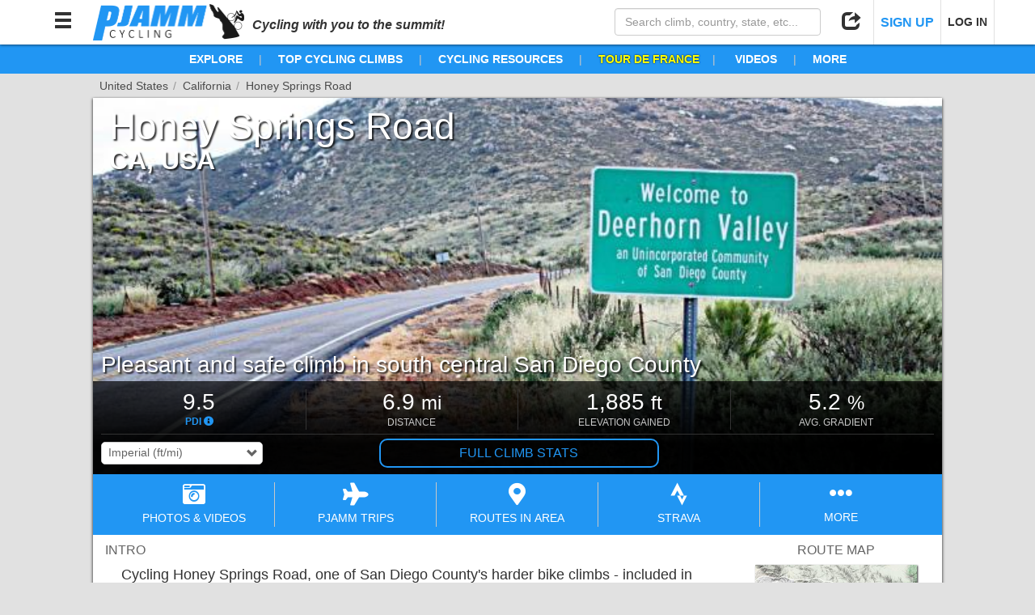

--- FILE ---
content_type: text/html; charset=utf-8
request_url: https://pjammcycling.com/climb/297.Honey%20Springs%20Road
body_size: 49650
content:
<!DOCTYPE html><html lang="en" data-beasties-container><head>
  <meta charset="utf-8">
  <meta http-equiv="X-UA-Compatible" content="IE=edge">
  <!-- <meta name="viewport" content="viewport-fit=cover, width=device-width, initial-scale=1, maximum-scale=1, user-scalable=0"> -->
  <meta name="viewport" content="viewport-fit=cover, width=device-width, initial-scale=1.0, minimum-scale=1.0, maximum-scale=1.0, user-scalable=no">
  <meta name="google-site-verification" content="t9RX2NvDwx0z0AJHL6igzneWLNAKaqLzmR8hYfK8Zdw">
  <meta name="msvalidate.01" content="80D9638F28817833B60768C2055C9D09">

  <title>Climbing Honey Springs Road, CA by bike - cycling data and info</title>
  <meta name="description" content="Cycling Honey Springs Road, San Diego County.  View route map, streetviews, images, slideshows, videos and more for this cycling route to the top of Honey Springs Road, CA, USA. All the info (difficulty, distance, altitude gained, elevation, average grade) you'll need to climb Honey Springs Road by bike. Cycling Honey Springs Road; Climbing Honey Springs Road; Climbing Honey Springs Road by bike; Biking Honey Springs Road; Riding Honey Springs Road.  Pleasant and safe climb in south central San Diego County">
  <!-- <base href="/beta/"> -->
  <base href="/">

  <!-- Google Analytics - Legacy -->
  <script>
    (function(i,s,o,g,r,a,m){i['GoogleAnalyticsObject']=r;i[r]=i[r]||function(){
        (i[r].q=i[r].q||[]).push(arguments)},i[r].l=1*new Date();a=s.createElement(o),
      m=s.getElementsByTagName(o)[0];a.async=1;a.src=g;m.parentNode.insertBefore(a,m)
    })(window,document,'script','https://www.google-analytics.com/analytics.js','ga');

    ga('create', 'UA-47841221-1', 'auto');
  </script>
  <!-- End Google Analytics - Legacy -->

  <!-- Google Analytics - New -->
  <script>(function(w,d,s,l,i){w[l]=w[l]||[];w[l].push({'gtm.start':
    new Date().getTime(),event:'gtm.js'});var f=d.getElementsByTagName(s)[0],
    j=d.createElement(s),dl=l!='dataLayer'?'&l='+l:'';j.async=true;j.src=
    'https://www.googletagmanager.com/gtm.js?id='+i+dl;f.parentNode.insertBefore(j,f);
    })(window,document,'script','dataLayer','GTM-MW5XXJN');
  </script>
  <!-- End Google Analytics - New -->

  <!-- Stripe Script -->
  <!-- <script src="https://js.stripe.com/v3/"></script> -->

  <!-- Share This Script -->
  <!-- <script type="text/javascript" src="//platform-api.sharethis.com/js/sharethis.js#property=5a1f35c006d3310011e614a6&product=custom-share-buttons"></script> -->

  <!-- Tab Icon -->
  <link rel="icon" type="image/png" href="./assets/images/logos/PJAMM_Logo_New_Abbrv_Blue.png">
<style>html{font-family:sans-serif;-webkit-text-size-adjust:100%;-ms-text-size-adjust:100%}body{margin:0}@media print{*,:after,:before{color:#000!important;text-shadow:none!important;background:0 0!important;box-shadow:none!important}}*{box-sizing:border-box}:after,:before{box-sizing:border-box}html{font-size:10px;-webkit-tap-highlight-color:rgba(0,0,0,0)}body{font-family:Helvetica Neue,Helvetica,Arial,sans-serif;font-size:14px;line-height:1.42857143;color:#333;background-color:#fff}html,body{position:relative;background:transparent;z-index:0;margin:0}html,body{height:100%;margin:0;padding:0}html{background:#e1e1e1;font-family:Helvetica Neue,Helvetica,Arial,sans-serif}</style><style>/*!
 * Bootstrap v3.3.7 (http://getbootstrap.com)
 * Copyright 2011-2016 Twitter, Inc.
 * Licensed under MIT (https://github.com/twbs/bootstrap/blob/master/LICENSE)
 *//*! normalize.css v3.0.3 | MIT License | github.com/necolas/normalize.css */html{font-family:sans-serif;-webkit-text-size-adjust:100%;-ms-text-size-adjust:100%}body{margin:0}nav{display:block}canvas{display:inline-block;vertical-align:baseline}a{background-color:transparent}a:active,a:hover{outline:0}strong{font-weight:700}h1{margin:.67em 0;font-size:2em}small{font-size:80%}img{border:0}hr{height:0;box-sizing:content-box}button,input,select{margin:0;font:inherit;color:inherit}button{overflow:visible}button,select{text-transform:none}button{-webkit-appearance:button;cursor:pointer}button::-moz-focus-inner,input::-moz-focus-inner{padding:0;border:0}input{line-height:normal}input[type=checkbox]{box-sizing:border-box;padding:0}input[type=search]{box-sizing:content-box;-webkit-appearance:textfield}input[type=search]::-webkit-search-cancel-button,input[type=search]::-webkit-search-decoration{-webkit-appearance:none}/*! Source: https://github.com/h5bp/html5-boilerplate/blob/master/src/css/main.css */@media print{*,:after,:before{color:#000!important;text-shadow:none!important;background:0 0!important;box-shadow:none!important}a,a:visited{text-decoration:underline}a[href]:after{content:" (" attr(href) ")"}img{page-break-inside:avoid}img{max-width:100%!important}h2,h3,p{orphans:3;widows:3}h2,h3{page-break-after:avoid}}@font-face{font-family:Glyphicons Halflings;src:url(/assets/bootstrap/fonts/glyphicons-halflings-regular.eot);src:url(/assets/bootstrap/fonts/glyphicons-halflings-regular.eot?#iefix) format("embedded-opentype"),url(/assets/bootstrap/fonts/glyphicons-halflings-regular.woff2) format("woff2"),url(/assets/bootstrap/fonts/glyphicons-halflings-regular.woff) format("woff"),url(/assets/bootstrap/fonts/glyphicons-halflings-regular.ttf) format("truetype"),url(/assets/bootstrap/fonts/glyphicons-halflings-regular.svg#glyphicons_halflingsregular) format("svg")}.glyphicon{position:relative;top:1px;display:inline-block;font-family:Glyphicons Halflings;font-style:normal;font-weight:400;line-height:1;-webkit-font-smoothing:antialiased;-moz-osx-font-smoothing:grayscale}.glyphicon-minus:before{content:"\2212"}.glyphicon-search:before{content:"\e003"}.glyphicon-user:before{content:"\e008"}.glyphicon-remove:before{content:"\e014"}.glyphicon-share:before{content:"\e066"}.glyphicon-arrow-up:before{content:"\e093"}.glyphicon-arrow-down:before{content:"\e094"}.glyphicon-menu-hamburger:before{content:"\e236"}*{box-sizing:border-box}:after,:before{box-sizing:border-box}html{font-size:10px;-webkit-tap-highlight-color:rgba(0,0,0,0)}body{font-family:Helvetica Neue,Helvetica,Arial,sans-serif;font-size:14px;line-height:1.42857143;color:#333;background-color:#fff}button,input,select{font-family:inherit;font-size:inherit;line-height:inherit}a{color:#337ab7;text-decoration:none}a:focus,a:hover{color:#23527c;text-decoration:underline}a:focus{outline:5px auto -webkit-focus-ring-color;outline-offset:-2px}img{vertical-align:middle}hr{margin-top:20px;margin-bottom:20px;border:0;border-top:1px solid #eee}h1,h2,h3,h4,h6{font-family:inherit;font-weight:500;line-height:1.1;color:inherit}h3 small,h6 small{font-weight:400;line-height:1;color:#777}h1,h2,h3{margin-top:20px;margin-bottom:10px}h3 small{font-size:65%}h4,h6{margin-top:10px;margin-bottom:10px}h6 small{font-size:75%}h1{font-size:36px}h2{font-size:30px}h3{font-size:24px}h4{font-size:18px}h6{font-size:12px}p{margin:0 0 10px}.small,small{font-size:85%}ul{margin-top:0;margin-bottom:10px}.container-fluid{padding-right:15px;padding-left:15px;margin-right:auto;margin-left:auto}.row{margin-right:-15px;margin-left:-15px}.col-md-12,.col-md-3,.col-md-4,.col-md-8,.col-md-9,.col-sm-4,.col-sm-6,.col-xs-3,.col-xs-4,.col-xs-6,.col-xs-9{position:relative;min-height:1px;padding-right:15px;padding-left:15px}.col-xs-3,.col-xs-4,.col-xs-6,.col-xs-9{float:left}.col-xs-9{width:75%}.col-xs-6{width:50%}.col-xs-4{width:33.33333333%}.col-xs-3{width:25%}@media (min-width:768px){.col-sm-4,.col-sm-6{float:left}.col-sm-6{width:50%}.col-sm-4{width:33.33333333%}.col-sm-pull-4{right:33.33333333%}.col-sm-push-4{left:33.33333333%}}@media (min-width:992px){.col-md-12,.col-md-3,.col-md-4,.col-md-8,.col-md-9{float:left}.col-md-12{width:100%}.col-md-9{width:75%}.col-md-8{width:66.66666667%}.col-md-4{width:33.33333333%}.col-md-3{width:25%}.col-md-pull-0{right:auto}.col-md-push-0{left:auto}}label{display:inline-block;max-width:100%;margin-bottom:5px;font-weight:700}input[type=search]{box-sizing:border-box}input[type=checkbox]{margin:4px 0 0;margin-top:1px\	;line-height:normal}input[type=range]{display:block;width:100%}input[type=checkbox]:focus{outline:5px auto -webkit-focus-ring-color;outline-offset:-2px}.form-control{display:block;width:100%;height:34px;padding:6px 12px;font-size:14px;line-height:1.42857143;color:#555;background-color:#fff;background-image:none;border:1px solid #ccc;border-radius:4px;box-shadow:inset 0 1px 1px #00000013;transition:border-color ease-in-out .15s,box-shadow ease-in-out .15s}.form-control:focus{border-color:#66afe9;outline:0;box-shadow:inset 0 1px 1px #00000013,0 0 8px #66afe999}.form-control::-moz-placeholder{color:#999;opacity:1}.form-control:-ms-input-placeholder{color:#999}.form-control::-webkit-input-placeholder{color:#999}.form-control::-ms-expand{background-color:transparent;border:0}input[type=search]{-webkit-appearance:none}.checkbox{position:relative;display:block;margin-top:10px;margin-bottom:10px}.checkbox label{min-height:20px;padding-left:20px;margin-bottom:0;font-weight:400;cursor:pointer}.checkbox input[type=checkbox]{position:absolute;margin-top:4px\	;margin-left:-20px}.btn{display:inline-block;padding:6px 12px;margin-bottom:0;font-size:14px;font-weight:400;line-height:1.42857143;text-align:center;white-space:nowrap;vertical-align:middle;touch-action:manipulation;cursor:pointer;-webkit-user-select:none;user-select:none;background-image:none;border:1px solid transparent;border-radius:4px}.btn.active:focus,.btn:active:focus,.btn:focus{outline:5px auto -webkit-focus-ring-color;outline-offset:-2px}.btn:focus,.btn:hover{color:#333;text-decoration:none}.btn.active,.btn:active{background-image:none;outline:0;box-shadow:inset 0 3px 5px #00000020}.btn-sm{padding:5px 10px;font-size:12px;line-height:1.5;border-radius:3px}.btn-group{position:relative;display:inline-block;vertical-align:middle}.btn-group>.btn{position:relative;float:left}.btn-group>.btn.active,.btn-group>.btn:active,.btn-group>.btn:focus,.btn-group>.btn:hover{z-index:2}.btn-group .btn+.btn{margin-left:-1px}.btn-group>.btn:not(:first-child):not(:last-child):not(.dropdown-toggle){border-radius:0}.btn-group>.btn:first-child{margin-left:0}.btn-group>.btn:first-child:not(:last-child):not(.dropdown-toggle){border-top-right-radius:0;border-bottom-right-radius:0}.btn-group>.btn:last-child:not(:first-child){border-top-left-radius:0;border-bottom-left-radius:0}.container-fluid:after,.container-fluid:before,.row:after,.row:before{display:table;content:" "}.container-fluid:after,.row:after{clear:both}.invisible{visibility:hidden}.hidden{display:none!important}.visible-sm-block,.visible-xs-block{display:none!important}@media (max-width:767px){.visible-xs-block{display:block!important}}@media (min-width:768px) and (max-width:991px){.visible-sm-block{display:block!important}}@media (max-width:767px){.hidden-xs{display:none!important}}@media (min-width:768px) and (max-width:991px){.hidden-sm{display:none!important}}@media (min-width:992px) and (max-width:1199px){.hidden-md{display:none!important}}@media (min-width:1200px){.hidden-lg{display:none!important}}/*!
 * Font Awesome Free 5.15.4 by @fontawesome - https://fontawesome.com
 * License - https://fontawesome.com/license/free (Icons: CC BY 4.0, Fonts: SIL OFL 1.1, Code: MIT License)
 */.fa,.fab,.far,.fas{-moz-osx-font-smoothing:grayscale;-webkit-font-smoothing:antialiased;display:inline-block;font-style:normal;font-variant:normal;text-rendering:auto;line-height:1}.fa-2x{font-size:2em}.fa-camera-retro:before{content:"\f083"}.fa-chart-area:before{content:"\f1fe"}.fa-chart-bar:before{content:"\f080"}.fa-cloud-download-alt:before{content:"\f381"}.fa-ellipsis-h:before{content:"\f141"}.fa-envelope:before{content:"\f0e0"}.fa-facebook-f:before{content:"\f39e"}.fa-facebook-square:before{content:"\f082"}.fa-file-alt:before{content:"\f15c"}.fa-images:before{content:"\f302"}.fa-info-circle:before{content:"\f05a"}.fa-instagram:before{content:"\f16d"}.fa-map:before{content:"\f279"}.fa-map-marker-alt:before{content:"\f3c5"}.fa-map-signs:before{content:"\f277"}.fa-mountain:before{content:"\f6fc"}.fa-pinterest-p:before{content:"\f231"}.fa-plane:before{content:"\f072"}.fa-reddit-alien:before{content:"\f281"}.fa-road:before{content:"\f018"}.fa-route:before{content:"\f4d7"}.fa-share-alt:before{content:"\f1e0"}.fa-strava:before{content:"\f428"}.fa-sun:before{content:"\f185"}.fa-times:before{content:"\f00d"}.fa-twitter:before{content:"\f099"}.fa-youtube:before{content:"\f167"}@font-face{font-family:"Font Awesome 5 Brands";font-style:normal;font-weight:400;font-display:block;src:url(fa-brands-400.b2970adce8797051.eot);src:url(fa-brands-400.b2970adce8797051.eot?#iefix) format("embedded-opentype"),url(fa-brands-400.7edea186e9687169.woff2) format("woff2"),url(fa-brands-400.0e53fe4feaaacc48.woff) format("woff"),url(fa-brands-400.9c02eaf6eede2776.ttf) format("truetype"),url(fa-brands-400.796fa1d17e150880.svg#fontawesome) format("svg")}.fab{font-family:"Font Awesome 5 Brands"}@font-face{font-family:"Font Awesome 5 Free";font-style:normal;font-weight:400;font-display:block;src:url(fa-regular-400.a0140e7cea6c13f1.eot);src:url(fa-regular-400.a0140e7cea6c13f1.eot?#iefix) format("embedded-opentype"),url(fa-regular-400.e2b3a9dcfb1fca6e.woff2) format("woff2"),url(fa-regular-400.04dd5282f2256565.woff) format("woff"),url(fa-regular-400.7346017cbe156280.ttf) format("truetype"),url(fa-regular-400.d1d07af34365c220.svg#fontawesome) format("svg")}.fab,.far{font-weight:400}@font-face{font-family:"Font Awesome 5 Free";font-style:normal;font-weight:900;font-display:block;src:url(fa-solid-900.974801a4444657f1.eot);src:url(fa-solid-900.974801a4444657f1.eot?#iefix) format("embedded-opentype"),url(fa-solid-900.620019ed9d1100b6.woff2) format("woff2"),url(fa-solid-900.e67670b0779338ff.woff) format("woff"),url(fa-solid-900.d5b0a3566b352ee9.ttf) format("truetype"),url(fa-solid-900.9fa9fe0395282566.svg#fontawesome) format("svg")}.fa,.far,.fas{font-family:"Font Awesome 5 Free"}.fa,.fas{font-weight:900}html,body{position:relative;background:transparent;z-index:0;margin:0}button{outline:none!important;border:none;background:none;text-align:inherit}.outline-btn-pjamm{border-radius:10px;color:#2196f3;border:2px solid rgb(33,150,243);padding:5px 10px;text-align:center;cursor:pointer;text-decoration:none}.outline-btn-pjamm:hover,.outline-btn-pjamm:visited,.outline-btn-pjamm:focus{text-decoration:none}.outline-btn-pjamm:hover{color:#fff;border-color:#0b72c4;background-color:#0b72c4}.btn-pjamm:focus,.btn-pjamm{background-color:#2196f3;border:none;color:#fff;border-radius:5px;cursor:pointer;text-align:center}.btn-pjamm.active,.btn-pjamm:hover,.btn-pjamm:focus{outline:none!important}.btn-pjamm.active,.btn-pjamm:hover{background-color:#0b72c4;color:#fff}.btn-pjamm.color-trips{background-color:#7044ff}.btn-pjamm.color-trips:hover{background-color:#5737be;color:#fff}.btn-pjamm:active{transform:scale(.9)}.btn-pjamm.grouped{margin:0;border-radius:0;border-right:1px solid rgb(11,114,196)}.btn-pjamm.grouped:last-of-type{border-radius:0 5px 5px 0;border-right:none}.btn-pjamm.grouped:first-of-type{border-radius:5px 0 0 5px}.btn-pjamm.grouped.active{box-shadow:1px 1px 3px #191919 inset,-1px -1px 2px #19191980 inset}.btn-pjamm.grouped:active{transform:none}.btn{margin:0 1px;cursor:pointer}.no-padding{padding:0!important}button:focus{outline:none!important}.clickable{cursor:pointer}.custom-select{position:relative;border:1px solid #ccc;border-radius:5px;overflow:hidden}.custom-select:after{position:absolute;top:50%;right:5px;transform:translateY(-50%);font-family:Glyphicons Halflings;content:"\e114";pointer-events:none}.custom-select select{padding:5px 8px;margin:0!important;border:none;box-shadow:none;background:inherit;background-image:none;-webkit-appearance:none;min-width:100%;cursor:pointer}.custom-select select:focus{outline:none}.custom-select.small select{padding:3px 8px}html,body{height:100%;margin:0;padding:0}.hidden{display:none}.pjamm-modal-backdrop{position:fixed;top:0;left:0;right:0;background-color:#00000080;height:100%;z-index:1999}.pjamm-modal-container{position:fixed;top:0;left:0;right:0;display:flex;height:100%;z-index:2000}.pjamm-modal-container.hide-modal{opacity:0;z-index:-1;pointer-events:none;background-color:transparent}.pjamm-modal-container .pjamm-modal-backdrop{z-index:auto}.pjamm-modal-container>.pjamm-modal{position:relative;margin:auto;overflow:hidden;width:800px;max-width:calc(100% - 20px)}.pjamm-modal-container>.pjamm-modal.full{width:calc(100% - 20px)}.pjamm-modal-container>.pjamm-modal.doc-modal{width:1000px}.pjamm-modal-container>.pjamm-modal>.pjamm-modal-header{position:relative;padding:0 50px 0 15px;white-space:nowrap;overflow:hidden!important;text-overflow:ellipsis;width:100%;height:50px;line-height:50px;font-size:20px;font-weight:500;color:#191919;background-color:#fff;border-radius:5px 5px 0 0;margin:0;z-index:2}.pjamm-modal-container>.pjamm-modal.doc-modal>.pjamm-modal-header{color:#fff;background-color:#191919}.pjamm-modal-container>.pjamm-modal>.pjamm-modal-header>.glyphicon-remove{position:absolute;right:15px;top:0;line-height:50px;font-size:24px;color:#cd5c5c;text-shadow:0px 1px white,0px -1px white,1px 0px white,-1px 0px white;cursor:pointer}.pjamm-modal-container>.pjamm-modal>.pjamm-modal-header>.glyphicon-remove:hover{color:red}.pjamm-modal-container>.pjamm-modal>.pjamm-modal-body{position:relative;width:100%;min-height:100px;max-height:calc(82vh - 48px);overflow-y:auto;-webkit-overflow-scrolling:touch;background-color:#ebebeb;border-top:1px solid rgb(235,235,235);border-bottom:1px solid rgb(235,235,235);border-radius:0 0 5px 5px;margin:-1px 0;z-index:1}.pjamm-modal-container>.pjamm-modal.map-modal>.pjamm-modal-body,.pjamm-modal-container>.pjamm-modal.doc-modal>.pjamm-modal-body,.pjamm-modal-container>.pjamm-modal.full>.pjamm-modal-body{max-height:calc(100vh - 68px)}.pjamm-modal-container>.pjamm-modal.doc-modal>.pjamm-modal-body{background-color:#fff}.pjamm-modal-container>.pjamm-modal.full>.pjamm-modal-body{height:calc(100vh - 48px)}.pjamm-modal-container>.pjamm-modal.map-modal>.pjamm-modal-body{height:800px}@media (max-width: 767px){.pjamm-modal-container>.pjamm-modal.doc-modal,.pjamm-modal-container>.pjamm-modal.map-modal,.pjamm-modal-container>.pjamm-modal.full{position:relative;max-width:100%;width:100%;height:100%;max-height:none;top:auto;left:auto;transform:none;padding-top:0}.pjamm-modal-container>.pjamm-modal.doc-modal>.pjamm-modal-header,.pjamm-modal-container>.pjamm-modal.map-modal>.pjamm-modal-header,.pjamm-modal-container>.pjamm-modal.full>.pjamm-modal-header{border-radius:0}.pjamm-modal-container>.pjamm-modal.doc-modal>.pjamm-modal-body,.pjamm-modal-container>.pjamm-modal.map-modal>.pjamm-modal-body,.pjamm-modal-container>.pjamm-modal.full>.pjamm-modal-body{position:relative;width:100%;height:calc(100% - 48px);max-height:none;border-radius:0;padding-bottom:env(safe-area-inset-bottom,0px)}}html{background:#e1e1e1;font-family:Helvetica Neue,Helvetica,Arial,sans-serif}.page-content{position:relative;background:#fff;max-width:1050px;margin:10px auto;box-shadow:1px 1px 3px #00000080,-1px 1px 3px #00000080}.page-content.with-breadcrumbs{margin-top:30px}.page-breadcrumbs{position:absolute;width:100%;top:-25px;left:0}.page-breadcrumbs .crumb-container{color:#4b4b4b;max-width:calc(100% + 10px);text-overflow:ellipsis;white-space:nowrap;overflow:hidden}.page-breadcrumbs .crumb-item{position:relative;display:inline-block;max-width:calc(33.33% - 5px);text-overflow:ellipsis;white-space:nowrap;padding:0 10px 0 8px;overflow:hidden;vertical-align:top;color:inherit;color:#2196f3;cursor:pointer}.page-breadcrumbs .crumb-item:after{content:"/";position:absolute;top:0;right:0;color:#969696}.page-breadcrumbs .crumb-item:last-child{margin-right:4px}.page-breadcrumbs .crumb-item:hover{color:#0b72c4}.page-breadcrumbs .crumb-item.disabled{color:#4b4b4b;cursor:default;text-decoration:none}#nav-bar{position:fixed;top:0;left:0;right:0;height:55px;width:100%;background-color:#fff;box-shadow:0 1px 3px #00000080;padding:0 10px;z-index:1000;transform:translateY(0);transition:transform 1s}#nav-content{position:relative;height:100%;width:100%;margin:0 auto}#nav-bar .nav-btn{position:relative;display:inline-block;height:55px;line-height:55px;width:55px;text-align:center;color:#323232;cursor:pointer;font-size:24px;z-index:2}#nav-bar .nav-btn.text-btn{width:auto;min-width:55px;padding:0 8px;font-size:14px;font-weight:700;border-right:1px solid rgb(225,225,225);border-left:1px solid rgb(225,225,225)}#nav-bar .nav-btn.text-btn+.nav-btn.text-btn{border-right:none}#nav-bar .nav-btn.text-btn strong{font-size:16px;color:#2196f3}#nav-bar .nav-btn.text-btn:hover strong,#nav-bar .nav-btn:hover{background-color:#2196f3;color:#fff}#nav-bar .nav-search{width:275px;max-width:50%;padding:10px;z-index:1}#nav-bar .nav-search.right,#nav-bar .nav-btn.right{float:right}#nav-bar img{display:inline-block;max-height:calc(100% - 10px);margin:5px 10px;vertical-align:top;cursor:pointer;border:none!important;outline:none!important}#nav-bar img:active{transform:scale(.9)}.nav-btn-options{position:absolute;display:none;left:-5px;top:calc(100% - 10px);padding:5px 0;background-color:#fff;border-radius:5px;box-shadow:1px 1px 2px #00000080;font-size:16px;line-height:18px}.nav-btn:hover .nav-btn-options{display:block!important}.nav-btn.right .nav-btn-options{left:auto;right:-5px}.nav-btn-options .nav-btn-option{cursor:pointer;color:#4b4b4b;padding:10px;text-align:left;border-bottom:1px solid rgb(235,235,235);min-width:175px}.nav-btn-options .nav-btn-option:focus{outline:none}.nav-btn-options .nav-btn-option i{padding-right:5px;min-width:30px;font-size:1.1em;text-align:center;vertical-align:text-bottom}.nav-btn-options .nav-btn-option:last-child{border-bottom:none}#nav-bar .nav-btn-options .nav-btn-option:hover{background-color:#2196f3;color:#fff}.nav-btn-options .options-header{font-size:.75em;text-align:center;color:#7d7d7d;border-bottom:1px solid rgb(235,235,235);line-height:18px}@media (max-width: 767px){#nav-bar{height:auto}#nav-bar img{max-height:34px;margin:10px}#nav-bar .nav-btn{width:44px;font-size:24px}#nav-bar .nav-btn:hover{background-color:transparent;color:inherit}.nav-btn:hover .nav-btn-options{display:none!important}#nav-bar .nav-search{float:none;box-sizing:border-box;max-width:none;width:calc(100% + 20px);margin:0 -10px;height:0px;padding:0 10px;background-color:#2196f3;transition:height .5s,padding .5s;overflow:hidden}}@media (max-width: 350px){#nav-bar img{max-height:28px;margin:13px 10px}#nav-bar .nav-btn{width:40px}}.link-text{display:inline;color:#2196f3!important;cursor:pointer!important}.link-text:hover{display:inline;color:#0b72c4!important}.link-text.advntr{color:#0a4!important}.link-text.advntr:hover{color:#008334!important}.section-header-climb{color:#191919;font-weight:700;padding:0 40px;width:100%}.section-header-climb{font-size:24px;text-align:left}@media (max-width: 767px){.section-header-climb{font-size:24px;padding:0 10px}}.googleDoc *{font-family:Helvetica Neue,Helvetica,Arial,sans-serif!important}.googleDoc>div{margin:0!important;padding:0!important;max-width:none!important}.googleDoc p{color:#323232!important}.googleDoc a{color:#337ab7!important;text-decoration:none!important}.googleDoc a:hover{color:#23527c!important;text-decoration:underline!important}.googleDoc img{cursor:pointer;display:inline-block!important;margin:5px!important;height:auto!important;width:auto!important;box-shadow:2px 2px 5px #000c}.googleDoc img.lazy{display:none!important}.googleDoc li{position:relative;padding-left:15px!important;margin-top:5px!important;margin-bottom:5px!important}.googleDoc li:before{position:absolute!important;top:0!important;left:0!important}.googleDoc .firstIndent li{margin-left:20px!important}.googleDoc .secondIndent li{margin-left:40px!important}@media (max-width: 991px){.googleDoc p{margin-left:0!important}.googleDoc .firstIndent li{margin-left:10px!important}.googleDoc .secondIndent li{margin-left:20px!important}}#gradientProfile-wrapper select{border-color:#e1e1e1;border-radius:5px}.back1{background:linear-gradient(rgba(245,245,245,.8) 2px,transparent 2px),linear-gradient(90deg,rgba(245,245,245,.8) 2px,transparent 2px),linear-gradient(rgba(245,245,245,.8) 1px,transparent 1px),linear-gradient(90deg,rgba(245,245,245,.8) 1px,transparent 1px);background-size:100px 100px,100px 100px,20px 20px,20px 20px;background-position:-2px -2px,-2px -2px,-1px -1px,-1px -1px}
</style><link rel="stylesheet" href="styles.3bcdd2dbc6f77c61.css" media="print" onload="this.media='all'"><noscript><link rel="stylesheet" href="styles.3bcdd2dbc6f77c61.css" media="all"></noscript><style ng-app-id="app-main">.hidden[_ngcontent-app-main-c662176465]{z-index:-1;pointer-events:none;opacity:0;background-attachment:fixed}</style><style ng-app-id="app-main">#tag-line[_ngcontent-app-main-c1184033252]{display:inline;font-weight:700;font-style:italic;font-size:16px}#nav-bar.inline-header[_ngcontent-app-main-c1184033252]{position:relative}#nav-content[_ngcontent-app-main-c1184033252]{max-width:1180px;margin:0 auto}#header-nav-items[_ngcontent-app-main-c1184033252]{position:relative;line-height:36px;font-size:14px;white-space:nowrap;overflow:auto;text-align:center;font-weight:bolder;background-color:#2196f3;color:#fff;overflow:visible;z-index:991}#header-nav-items.gravel[_ngcontent-app-main-c1184033252]{background-color:#988558}#header-nav-items[_ngcontent-app-main-c1184033252]   .nav-item[_ngcontent-app-main-c1184033252]{position:relative;display:inline;padding:0 20px;color:#fff!important;overflow:visible;cursor:pointer}#header-nav-items[_ngcontent-app-main-c1184033252]   .nav-item.tdf[_ngcontent-app-main-c1184033252]{color:#ff0!important;text-shadow:0px 0px 2px black}#header-nav-items[_ngcontent-app-main-c1184033252]   .nav-item.tourDownUnder[_ngcontent-app-main-c1184033252]{color:#ff671d!important;text-shadow:1px 1px white,-1px 1px white,-1px -1px white,1px -1px white}#header-nav-items[_ngcontent-app-main-c1184033252]   .nav-item.vuelta[_ngcontent-app-main-c1184033252]{color:#da291c!important;text-shadow:1px 1px white,-1px 1px white,-1px -1px white,1px -1px white}#header-nav-items[_ngcontent-app-main-c1184033252]   .nav-item[_ngcontent-app-main-c1184033252]   a[_ngcontent-app-main-c1184033252]{color:inherit;text-decoration:none}#header-nav-items[_ngcontent-app-main-c1184033252]   .nav-item[_ngcontent-app-main-c1184033252]   a[_ngcontent-app-main-c1184033252]:hover{color:inherit}#header-nav-items[_ngcontent-app-main-c1184033252]   .nav-item[_ngcontent-app-main-c1184033252]:hover{color:#091d47!important}#header-nav-items.gravel[_ngcontent-app-main-c1184033252]   .nav-item[_ngcontent-app-main-c1184033252]:hover{color:#000!important}#header-nav-items[_ngcontent-app-main-c1184033252]   .nav-item.tdf[_ngcontent-app-main-c1184033252]:hover{color:#c8c800!important}#header-nav-items[_ngcontent-app-main-c1184033252]   .nav-item.tourDownUnder[_ngcontent-app-main-c1184033252]:hover{color:#d3591c!important}#header-nav-items[_ngcontent-app-main-c1184033252]   .nav-item.vuelta[_ngcontent-app-main-c1184033252]:hover{color:#ac1f15!important}#header-nav-items[_ngcontent-app-main-c1184033252]   .nav-item[_ngcontent-app-main-c1184033252]:after{content:"|";color:#c8c8c8;font-weight:lighter;position:absolute;right:0;text-shadow:none}#header-nav-items[_ngcontent-app-main-c1184033252]   .nav-item.hidden-md[_ngcontent-app-main-c1184033252]:after, #header-nav-items[_ngcontent-app-main-c1184033252]   .nav-item[_ngcontent-app-main-c1184033252]:last-child:after{content:none}.nav-item[_ngcontent-app-main-c1184033252]   .sub-menu[_ngcontent-app-main-c1184033252]{position:absolute;display:none;top:100%;left:5px;min-width:175px;border-radius:5px;padding:0;box-shadow:1px 1px 3px #000c;background-color:#fff;z-index:500;text-align:left;overflow:hidden}.nav-item[_ngcontent-app-main-c1184033252]:hover   .sub-menu.right[_ngcontent-app-main-c1184033252]{left:auto;right:5px}.nav-item[_ngcontent-app-main-c1184033252]:hover   .sub-menu[_ngcontent-app-main-c1184033252]{display:block}.nav-item[_ngcontent-app-main-c1184033252]   .sub-menu[_ngcontent-app-main-c1184033252]   .sub-menu-item[_ngcontent-app-main-c1184033252]{display:block;width:100%;margin:0;padding:2px 10px;font-weight:400;cursor:pointer;text-decoration:none!important;color:#4b4b4b!important;border-bottom:1px solid rgb(235,235,235);font-size:14px}.nav-item[_ngcontent-app-main-c1184033252]   .sub-menu[_ngcontent-app-main-c1184033252]   .sub-menu-item.header[_ngcontent-app-main-c1184033252]{font-weight:700;font-size:12px;line-height:12px;cursor:default}.nav-item[_ngcontent-app-main-c1184033252]   .sub-menu[_ngcontent-app-main-c1184033252]   .sub-menu-item[_ngcontent-app-main-c1184033252]:last-child{border-bottom:none}#header-nav-items[_ngcontent-app-main-c1184033252]   .nav-item[_ngcontent-app-main-c1184033252]   .sub-menu[_ngcontent-app-main-c1184033252]   .sub-menu-item[_ngcontent-app-main-c1184033252]:hover{background-color:#2196f3;color:#fff!important}#header-nav-items.gravel[_ngcontent-app-main-c1184033252]   .nav-item[_ngcontent-app-main-c1184033252]   .sub-menu[_ngcontent-app-main-c1184033252]   .sub-menu-item[_ngcontent-app-main-c1184033252]:hover{background-color:#988558}#header-nav-items[_ngcontent-app-main-c1184033252]   .nav-item[_ngcontent-app-main-c1184033252]   .sub-menu[_ngcontent-app-main-c1184033252]   .sub-menu-item.header[_ngcontent-app-main-c1184033252], #header-nav-items[_ngcontent-app-main-c1184033252]   .nav-item[_ngcontent-app-main-c1184033252]   .sub-menu[_ngcontent-app-main-c1184033252]   .sub-menu-item.header[_ngcontent-app-main-c1184033252]:hover{background-color:#e1e1e1;color:#191919!important}nav[_ngcontent-app-main-c1184033252]{position:fixed;top:0;left:-402px;width:400px;max-width:calc(100vw - 30px);height:100%;z-index:2000;overflow:hidden;transition:left 1s}nav.open[_ngcontent-app-main-c1184033252]{box-shadow:2px 0 2px #0009;left:0}#menu-title[_ngcontent-app-main-c1184033252]{background-color:#191919;border-bottom:1px solid rgb(100,100,100);border-top:none;line-height:55px;font-size:24px;outline:none!important;padding-left:20px;color:#fff}#menu-title[_ngcontent-app-main-c1184033252]   span[_ngcontent-app-main-c1184033252]{float:right;margin-right:10px;line-height:55px;width:auto;cursor:pointer;color:#cd5c5c;text-shadow:0px 1px white,0px -1px white,1px 0px white,-1px 0px white}#menu-title[_ngcontent-app-main-c1184033252]   span[_ngcontent-app-main-c1184033252]:hover{color:red}#navLinks[_ngcontent-app-main-c1184033252]{position:absolute;inset:55px 0 0;padding:0;padding-bottom:calc(env(safe-area-inset-bottom,0px) + 20px);background-color:#e1e1e1;overflow-y:auto;-webkit-overflow-scrolling:touch}#navLinks.noScrollbar[_ngcontent-app-main-c1184033252]{right:-17px;overflow-y:scroll}#navLinks[_ngcontent-app-main-c1184033252]   ul[_ngcontent-app-main-c1184033252]{list-style-type:none;margin:0;padding:0}#navLinks[_ngcontent-app-main-c1184033252]   ul[_ngcontent-app-main-c1184033252]   li[_ngcontent-app-main-c1184033252]{position:relative;margin:0;border-top:1px solid rgb(235,235,235);background:#fff;color:#323232;box-shadow:0 1px 1px #0009}#navLinks[_ngcontent-app-main-c1184033252]   ul[_ngcontent-app-main-c1184033252]   li[_ngcontent-app-main-c1184033252]   a[_ngcontent-app-main-c1184033252]{padding:0 45px 0 10px;cursor:pointer;white-space:nowrap;text-overflow:ellipsis;overflow:hidden;font-size:16px;line-height:40px;display:block;text-decoration:none;color:inherit}#navLinks[_ngcontent-app-main-c1184033252]   ul[_ngcontent-app-main-c1184033252]   li[_ngcontent-app-main-c1184033252]   a[_ngcontent-app-main-c1184033252]   .fa-chevron-right[_ngcontent-app-main-c1184033252]{position:absolute;line-height:40px;top:0;right:0;color:#c8c8c8;width:40px;text-align:center}#navLinks[_ngcontent-app-main-c1184033252]   ul[_ngcontent-app-main-c1184033252]   li[_ngcontent-app-main-c1184033252]:hover{background-color:#2196f3;color:#fff}#navLinks.gravel[_ngcontent-app-main-c1184033252]   ul[_ngcontent-app-main-c1184033252]   li[_ngcontent-app-main-c1184033252]:hover{background-color:#988558}#navLinks[_ngcontent-app-main-c1184033252]   ul[_ngcontent-app-main-c1184033252]   li.active[_ngcontent-app-main-c1184033252]{background-color:#0b72c4;color:#fff}#navLinks.gravel[_ngcontent-app-main-c1184033252]   ul[_ngcontent-app-main-c1184033252]   li.active[_ngcontent-app-main-c1184033252]{background-color:#83724a}#navLinks[_ngcontent-app-main-c1184033252]   ul[_ngcontent-app-main-c1184033252]   li.disabled[_ngcontent-app-main-c1184033252]{background-color:transparent!important;color:#4b4b4b!important;pointer-events:none!important;border-top:none;box-shadow:none}#navLinks[_ngcontent-app-main-c1184033252]   ul[_ngcontent-app-main-c1184033252]   li[_ngcontent-app-main-c1184033252]   .submenu-btn[_ngcontent-app-main-c1184033252]{position:absolute;right:0;top:0;line-height:40px;width:40px;text-align:center;font-size:1.5em;cursor:pointer}#navLinks[_ngcontent-app-main-c1184033252]   ul[_ngcontent-app-main-c1184033252]   li[_ngcontent-app-main-c1184033252]:hover   .submenu-btn[_ngcontent-app-main-c1184033252]{border-left:1px solid rgb(225,225,225)}#navLinks[_ngcontent-app-main-c1184033252]   ul[_ngcontent-app-main-c1184033252]   li[_ngcontent-app-main-c1184033252]   .submenu-btn[_ngcontent-app-main-c1184033252]:hover{background-color:#0003}@media (max-width: 1050px){#tag-line[_ngcontent-app-main-c1184033252]{font-size:14px}}@media (max-width: 991px){#tag-line[_ngcontent-app-main-c1184033252]{display:none}#header-nav-items[_ngcontent-app-main-c1184033252]   .nav-item[_ngcontent-app-main-c1184033252]{padding:0 15px}}#upgrade-frame[_ngcontent-app-main-c1184033252]{width:100%;height:100%}</style><style ng-app-id="app-main">#footer-container[_ngcontent-app-main-c4139144434]{padding:40px 20px 5px;max-width:1000px;margin:0 auto}#footer-container[_ngcontent-app-main-c4139144434]   img[_ngcontent-app-main-c4139144434]{max-height:100px;margin-top:-20px;cursor:pointer;outline:none!important}#footer-container[_ngcontent-app-main-c4139144434]   img[_ngcontent-app-main-c4139144434]:active{transform:scale(.95)}#disclaimer[_ngcontent-app-main-c4139144434]{padding-top:15px;font-size:12px;font-style:italic}.outline-btn-pjamm.strava[_ngcontent-app-main-c4139144434]{color:#fc5200;border-color:#fc5200;font-weight:700;margin:20px auto;max-width:300px}.outline-btn-pjamm.strava[_ngcontent-app-main-c4139144434]:hover{background-color:#fc5200;color:#fff}.outline-btn-pjamm[_ngcontent-app-main-c4139144434]   a[_ngcontent-app-main-c4139144434], .outline-btn-pjamm[_ngcontent-app-main-c4139144434]   a[_ngcontent-app-main-c4139144434]:focus{color:#fc5200;width:100%;text-decoration-line:none!important}.outline-btn-pjamm.strava[_ngcontent-app-main-c4139144434]:hover   a[_ngcontent-app-main-c4139144434], .outline-btn-pjamm[_ngcontent-app-main-c4139144434]   a[_ngcontent-app-main-c4139144434]:hover{color:#fff;text-decoration-line:none!important}#tag-line[_ngcontent-app-main-c4139144434]{display:inline;font-weight:700;font-style:italic;font-size:16px;vertical-align:bottom;padding-top:5px}#follow-us[_ngcontent-app-main-c4139144434]{font-size:16px;font-weight:bolder;color:#4b4b4b}#follow-us[_ngcontent-app-main-c4139144434]   i[_ngcontent-app-main-c4139144434]{font-size:34px;width:20%;text-align:center;cursor:pointer;color:#4b4b4b}#follow-us[_ngcontent-app-main-c4139144434]   i[_ngcontent-app-main-c4139144434]:hover{color:#191919}#nav-links[_ngcontent-app-main-c4139144434]{position:relative;width:100%;text-align:center;font-size:16px}.nav-link-section[_ngcontent-app-main-c4139144434]{display:inline-block;max-width:25%;text-align:left;padding:0 20px;vertical-align:top}.nav-link-section[_ngcontent-app-main-c4139144434]   .link-text[_ngcontent-app-main-c4139144434]{display:block}hr[_ngcontent-app-main-c4139144434]{border-color:#969696;width:800px;max-width:calc(100% - 40px);margin:20px auto}#footer-copyright[_ngcontent-app-main-c4139144434]{width:100%;background-color:#323232;padding:2px 10px;text-align:center;font-size:16px;color:#c8c8c8}#footer-copyright[_ngcontent-app-main-c4139144434]   span[_ngcontent-app-main-c4139144434]{cursor:pointer;padding:0 5px}#footer-copyright[_ngcontent-app-main-c4139144434]   span[_ngcontent-app-main-c4139144434]:hover{color:#fff}#strava-club-title[_ngcontent-app-main-c4139144434]{margin-top:0;margin-bottom:90px;text-align:left}@media (max-width: 991px){.nav-link-section[_ngcontent-app-main-c4139144434]{max-width:33.33%}#tag-line[_ngcontent-app-main-c4139144434]{display:block}}@media (max-width: 767px){#footer-container[_ngcontent-app-main-c4139144434]   img[_ngcontent-app-main-c4139144434]{display:block;margin-left:auto;margin-right:auto}#tag-line[_ngcontent-app-main-c4139144434]{text-align:center}.outline-btn-pjamm.strava[_ngcontent-app-main-c4139144434]{margin:10px auto;max-width:400px}.nav-link-section[_ngcontent-app-main-c4139144434]{font-size:16px;max-width:100%;width:100%;text-align:center;padding-top:10px}#footer-copyright[_ngcontent-app-main-c4139144434]{font-size:14px}#strava-club-title[_ngcontent-app-main-c4139144434]{margin-bottom:5px}}</style><style ng-app-id="app-main">#sticker[_ngcontent-app-main-c192890749]{position:fixed;bottom:25px;right:25px;height:250px;width:375px;background-color:#000;color:#fff;text-shadow:1px 1px black;z-index:1500;overflow:hidden;padding:10px;cursor:pointer;border:3px solid white;border-radius:10px;box-shadow:1px 1px 3px #000}h2[_ngcontent-app-main-c192890749], h3[_ngcontent-app-main-c192890749], h4[_ngcontent-app-main-c192890749]{margin-bottom:0}h2[_ngcontent-app-main-c192890749], h3[_ngcontent-app-main-c192890749]{color:#0b72c4;text-shadow:2px 2px 1px white,-2px -2px 1px white,-2px 2px 1px white,2px -2px 1px white;font-family:Anton,sans-serif}h2[_ngcontent-app-main-c192890749]   sup[_ngcontent-app-main-c192890749]{display:inline-block;color:#e1e1e1;font-size:.5em;top:-.9em;text-shadow:1px 1px black;font-family:Helvetica Neue,Helvetica,Arial,sans-serif}h2[_ngcontent-app-main-c192890749]{position:absolute;z-index:1;bottom:0;left:0;text-align:right;width:100%;padding:0 10px}h3[_ngcontent-app-main-c192890749]{position:relative;margin-top:10px;z-index:1;font-size:32px}h4[_ngcontent-app-main-c192890749]{position:relative;z-index:1;margin-top:5px}#free-trial-text[_ngcontent-app-main-c192890749]{width:100%;position:absolute;text-align:center;top:50%;color:#0a4;font-size:24px;text-shadow:0px -1px white,-1px 0px white,0px 1px white,1px 0px white,1px 1px white,-1px -1px white,-1px 1px white,1px -1px white,-3px 3px 10px black,3px 3px 10px black,-3px -3px 10px black,3px -3px 10px black;transform:translateY(-50%);font-weight:700;z-index:1}#exitBtn[_ngcontent-app-main-c192890749]{position:absolute;top:5px;right:5px;font-size:16px;font-weight:700;color:#cd5c5c;text-shadow:0px 1px white,0px -1px white,1px 0px white,-1px 0px white;cursor:pointer;opacity:.75;z-index:2}#exitBtn[_ngcontent-app-main-c192890749]:hover{color:red;opacity:1}#sticker[_ngcontent-app-main-c192890749]   .background-img[_ngcontent-app-main-c192890749]{position:absolute;top:0;left:0;height:100%;width:100%;z-index:0}#sticker[_ngcontent-app-main-c192890749]   .background-img[_ngcontent-app-main-c192890749]:after{position:absolute;content:"";background-color:#0006;width:100%;height:100%}@media (max-width: 767px){#sticker[_ngcontent-app-main-c192890749]{right:10px;height:200px;width:300px}h2[_ngcontent-app-main-c192890749]{font-size:26px}h3[_ngcontent-app-main-c192890749]{font-size:24px}h2[_ngcontent-app-main-c192890749], h3[_ngcontent-app-main-c192890749]{text-shadow:1px 1px 1px white,-1px -1px 1px white,-1px 1px 1px white,1px -1px 1px white}h4[_ngcontent-app-main-c192890749]{font-size:16px}}@media (max-width: 400px){#sticker[_ngcontent-app-main-c192890749]{right:10px;height:160px;width:240px}h2[_ngcontent-app-main-c192890749], h3[_ngcontent-app-main-c192890749]{font-size:20px}h4[_ngcontent-app-main-c192890749]{font-size:13px}}</style><style ng-app-id="app-main">#ad-display-window[_ngcontent-app-main-c3120056619]{position:relative;width:100%;overflow:hidden;height:30vh;min-height:250px}#control-container[_ngcontent-app-main-c3120056619], .ad-content[_ngcontent-app-main-c3120056619]{height:100%;width:90vh;max-width:100%}.ad-container[_ngcontent-app-main-c3120056619]{position:absolute;top:0;left:0;overflow:hidden;text-align:center;padding:0;height:100%;width:100%;font-size:18px;z-index:1;opacity:0;transition:opacity 2s}.ad-container.active[_ngcontent-app-main-c3120056619]{z-index:2;opacity:1}.ad-container[_ngcontent-app-main-c3120056619]   .ad-content-wrapper[_ngcontent-app-main-c3120056619]{position:relative;float:left;margin-left:50%;transform:translate(-50%);white-space:nowrap;height:100%}.ad-content[_ngcontent-app-main-c3120056619]{display:inline-block;position:relative;margin:0;background-size:cover;background-position:center,center}.ad-content[_ngcontent-app-main-c3120056619]:before{position:absolute;inset:0;background-color:#00000080;content:""}.ad-content[_ngcontent-app-main-c3120056619]   .overlay[_ngcontent-app-main-c3120056619]{position:absolute;inset:0 -2px}.ad-content[_ngcontent-app-main-c3120056619]   .overlay[_ngcontent-app-main-c3120056619]   .overlay-text[_ngcontent-app-main-c3120056619]{position:absolute;top:50%;left:40px;transform:translateY(-50%);max-height:100%;width:calc(100% - 80px);white-space:normal}.ad-content[_ngcontent-app-main-c3120056619]   .overlay[_ngcontent-app-main-c3120056619]   .overlay-text[_ngcontent-app-main-c3120056619]   .header[_ngcontent-app-main-c3120056619]{color:#0093ff;text-shadow:1px 1px 2px black;font-size:40px;font-weight:700;text-align:center;width:100%;margin-bottom:20px}.ad-content.actionSuccess[_ngcontent-app-main-c3120056619]   .overlay[_ngcontent-app-main-c3120056619]   .overlay-text[_ngcontent-app-main-c3120056619]   .header[_ngcontent-app-main-c3120056619]{color:#2e8b57}.ad-content[_ngcontent-app-main-c3120056619]   .overlay[_ngcontent-app-main-c3120056619]   .overlay-text[_ngcontent-app-main-c3120056619]   .title[_ngcontent-app-main-c3120056619]{color:#fff;font-size:44px;line-height:46px;text-align:center;text-shadow:1px 1px 2px black}.ad-content[_ngcontent-app-main-c3120056619]   .overlay[_ngcontent-app-main-c3120056619]   .overlay-text[_ngcontent-app-main-c3120056619]   .subtitle[_ngcontent-app-main-c3120056619]{text-align:center;color:#fff;font-size:26px;text-shadow:1px 1px 2px black;margin-bottom:20px}#actionBtn[_ngcontent-app-main-c3120056619]{display:inline-block;line-height:20px;font-size:20px;font-weight:700;color:#fff;background-color:#0093ff;border-radius:5px;padding:10px;cursor:pointer;margin:2px}#actionBtn[_ngcontent-app-main-c3120056619]:hover{background-color:#0093ff;box-shadow:0 10px 6px -6px #000;padding:11px;margin:0 1px 2px}.ad-content.actionSuccess[_ngcontent-app-main-c3120056619]   #actionBtn[_ngcontent-app-main-c3120056619], .ad-content.actionSuccess[_ngcontent-app-main-c3120056619]   #actionBtn[_ngcontent-app-main-c3120056619]:hover{background-color:#2e8b57}#control-container[_ngcontent-app-main-c3120056619]{position:absolute;top:0;left:50%;transform:translate(-50%);z-index:3;pointer-events:none}#control-container[_ngcontent-app-main-c3120056619]   .exitBtn[_ngcontent-app-main-c3120056619]{position:absolute;top:10px;left:10px;font-size:22px;color:#cd5c5c;text-shadow:0px 1px white,0px -1px white,1px 0px white,-1px 0px white;cursor:pointer;opacity:.75;pointer-events:all}#control-container[_ngcontent-app-main-c3120056619]   .exitBtn[_ngcontent-app-main-c3120056619]:hover{color:red;opacity:1}#control-container[_ngcontent-app-main-c3120056619]   .control[_ngcontent-app-main-c3120056619]{position:absolute;top:0;height:100%;pointer-events:all;cursor:pointer;width:50px}#control-container[_ngcontent-app-main-c3120056619]   .control.left[_ngcontent-app-main-c3120056619]{left:0}#control-container[_ngcontent-app-main-c3120056619]   .control.right[_ngcontent-app-main-c3120056619]{right:0}#control-container[_ngcontent-app-main-c3120056619]   .control[_ngcontent-app-main-c3120056619]   i[_ngcontent-app-main-c3120056619]{position:absolute;top:50%;left:50%;transform:translate(-50%,-50%);color:#fff;text-shadow:0px 0px 2px black;opacity:.5;font-size:40px;transition:opacity 1s}#control-container[_ngcontent-app-main-c3120056619]   .control[_ngcontent-app-main-c3120056619]:hover   i[_ngcontent-app-main-c3120056619]{opacity:1}@media (max-width: 767px){.ad-content[_ngcontent-app-main-c3120056619]   .overlay[_ngcontent-app-main-c3120056619]   .overlay-text[_ngcontent-app-main-c3120056619]   .header[_ngcontent-app-main-c3120056619]{font-size:30px}.ad-content[_ngcontent-app-main-c3120056619]   .overlay[_ngcontent-app-main-c3120056619]   .overlay-text[_ngcontent-app-main-c3120056619]   .title[_ngcontent-app-main-c3120056619]{font-size:36px;line-height:40px}.ad-content[_ngcontent-app-main-c3120056619]   .overlay[_ngcontent-app-main-c3120056619]   .overlay-text[_ngcontent-app-main-c3120056619]   .subtitle[_ngcontent-app-main-c3120056619]{font-size:18px}#control-container[_ngcontent-app-main-c3120056619]   .control[_ngcontent-app-main-c3120056619]:hover   i[_ngcontent-app-main-c3120056619]{opacity:.25}#actionBtn[_ngcontent-app-main-c3120056619]{line-height:16px;font-size:16px}#control-container[_ngcontent-app-main-c3120056619]   .exitBtn[_ngcontent-app-main-c3120056619]{font-size:18px}}@media (max-width: 500px){.ad-content[_ngcontent-app-main-c3120056619]   .overlay[_ngcontent-app-main-c3120056619]   .overlay-text[_ngcontent-app-main-c3120056619]   .header[_ngcontent-app-main-c3120056619]{font-size:22px}.ad-content[_ngcontent-app-main-c3120056619]   .overlay[_ngcontent-app-main-c3120056619]   .overlay-text[_ngcontent-app-main-c3120056619]   .title[_ngcontent-app-main-c3120056619]{font-size:34px;line-height:40px}.ad-content[_ngcontent-app-main-c3120056619]   .overlay[_ngcontent-app-main-c3120056619]   .overlay-text[_ngcontent-app-main-c3120056619]   .subtitle[_ngcontent-app-main-c3120056619]{font-size:14px}#control-container[_ngcontent-app-main-c3120056619]   .control[_ngcontent-app-main-c3120056619]   i[_ngcontent-app-main-c3120056619]{font-size:26px}#control-container[_ngcontent-app-main-c3120056619]   .control[_ngcontent-app-main-c3120056619]{width:30px}}#ad-display-window.header[_ngcontent-app-main-c3120056619]{height:100px;min-height:100px;cursor:pointer}#ad-display-window.header[_ngcontent-app-main-c3120056619]   .ad-container[_ngcontent-app-main-c3120056619]{font-size:16px}#ad-display-window.header[_ngcontent-app-main-c3120056619]   #control-container[_ngcontent-app-main-c3120056619], #ad-display-window.header[_ngcontent-app-main-c3120056619]   .ad-content[_ngcontent-app-main-c3120056619]{width:1200px;cursor:pointer}#ad-display-window.header[_ngcontent-app-main-c3120056619]   #control-container[_ngcontent-app-main-c3120056619]   .control.left[_ngcontent-app-main-c3120056619]{left:5px}#ad-display-window.header[_ngcontent-app-main-c3120056619]   #control-container[_ngcontent-app-main-c3120056619]   .control.right[_ngcontent-app-main-c3120056619]{right:5px}#ad-display-window.header[_ngcontent-app-main-c3120056619]   #control-container[_ngcontent-app-main-c3120056619]   .exitBtn[_ngcontent-app-main-c3120056619]{top:5px;left:5px;font-size:16px}#ad-display-window.header[_ngcontent-app-main-c3120056619]   .ad-content[_ngcontent-app-main-c3120056619]:before{content:none}.ad-container[_ngcontent-app-main-c3120056619]   .ad-innerHtml[_ngcontent-app-main-c3120056619]{position:absolute;top:0;left:0;overflow:visible;display:flex;align-items:center;justify-content:center;padding:0;height:100%;width:100%;z-index:0}@media (max-width: 767px){#ad-display-window.header[_ngcontent-app-main-c3120056619]   .ad-container[_ngcontent-app-main-c3120056619]{font-size:14px}}@media (max-width: 500px){#ad-display-window.header[_ngcontent-app-main-c3120056619]   .ad-container[_ngcontent-app-main-c3120056619]{font-size:12px}}</style><style ng-app-id="app-main">.custom-button[_ngcontent-app-main-c1027992053], .st-custom-button[_ngcontent-app-main-c1027992053]{display:block}</style><style ng-app-id="app-main">#result-container[_ngcontent-app-main-c3065134605]{position:relative}#resultDiv[_ngcontent-app-main-c3065134605]{position:absolute;margin-top:5px;left:0;right:0;border-radius:5px;max-height:400px;background-color:#646464;color:#fff;overflow-y:auto}#resultDiv.noTopGap[_ngcontent-app-main-c3065134605]{margin-top:0}#resultDiv[_ngcontent-app-main-c3065134605]   p[_ngcontent-app-main-c3065134605]{margin:2px;padding-left:5px;cursor:pointer;line-height:22px}#resultDiv[_ngcontent-app-main-c3065134605]   p[_ngcontent-app-main-c3065134605]:hover{background-color:#505050}#resultDiv[_ngcontent-app-main-c3065134605]   h5[_ngcontent-app-main-c3065134605]{background-color:#323232;color:#e1e1e1;margin:2px 0;padding:2px;cursor:default}#resultDiv[_ngcontent-app-main-c3065134605]   h5.firstCat[_ngcontent-app-main-c3065134605]{margin-top:0;border-radius:5px 5px 0 0}#resultDiv.splash[_ngcontent-app-main-c3065134605], #resultDiv.header[_ngcontent-app-main-c3065134605]{padding:0;border-radius:3px;background-color:#191919}#resultDiv.splash[_ngcontent-app-main-c3065134605]   h5[_ngcontent-app-main-c3065134605], #resultDiv.header[_ngcontent-app-main-c3065134605]   h5[_ngcontent-app-main-c3065134605]{background-color:transparent;color:#969696;padding:2px 4px}#resultDiv.splash[_ngcontent-app-main-c3065134605]   p[_ngcontent-app-main-c3065134605], #resultDiv.header[_ngcontent-app-main-c3065134605]   p[_ngcontent-app-main-c3065134605]{margin:1px 2px;background-color:#323232;padding:3px 4px 3px 14px;font-size:16px}#resultDiv.splash[_ngcontent-app-main-c3065134605]   p[_ngcontent-app-main-c3065134605]:hover, #resultDiv.header[_ngcontent-app-main-c3065134605]   p[_ngcontent-app-main-c3065134605]:hover{background-color:#2196f3}#search-input-wrapper[_ngcontent-app-main-c3065134605]{position:relative;overflow:hidden;height:100%}input[_ngcontent-app-main-c3065134605]{width:100%;padding-right:2px;white-space:nowrap;text-overflow:ellipsis;overflow:hidden}#search-input-wrapper.showClearBtn[_ngcontent-app-main-c3065134605]   input[_ngcontent-app-main-c3065134605]{padding-right:20px;white-space:normal;text-overflow:ellipsis;overflow:unset}#clear-search-btn[_ngcontent-app-main-c3065134605]{position:absolute;display:none;right:7px;color:#cd5c5c;cursor:pointer;top:50%;transform:translateY(-50%)}#search-input-wrapper.showClearBtn[_ngcontent-app-main-c3065134605]   #clear-search-btn[_ngcontent-app-main-c3065134605]{display:block}#clear-search-btn[_ngcontent-app-main-c3065134605]:hover{color:red}#search-input-wrapper.splash[_ngcontent-app-main-c3065134605]{font-size:18px}#search-input-wrapper.splash[_ngcontent-app-main-c3065134605]   input[_ngcontent-app-main-c3065134605]{font-size:18px;padding:12px 2px 12px 12px}#search-input-wrapper.splash.showClearBtn[_ngcontent-app-main-c3065134605]   input[_ngcontent-app-main-c3065134605]{padding:12px 24px 12px 12px}.gravel-icon[_ngcontent-app-main-c3065134605]{display:inline-block!important;max-height:14px!important;margin:0 2px 0 0!important;vertical-align:text-top!important}@media (max-width: 767px){#search-input-wrapper.splash[_ngcontent-app-main-c3065134605]   input[_ngcontent-app-main-c3065134605]{font-size:16px}}</style><style ng-app-id="app-main">#climb-header[_ngcontent-app-main-c546185963]{position:relative;overflow:hidden;background-color:#191919}#member-action-buttons[_ngcontent-app-main-c546185963]{position:absolute;top:0;right:0;background:#0000;border-radius:0 0 0 5px;padding:10px;z-index:10}#member-action-buttons[_ngcontent-app-main-c546185963]   i[_ngcontent-app-main-c546185963]{display:block;width:44px;font-size:38px;line-height:44px;color:#fff;text-shadow:1px 1px 2px rgb(0,0,0);cursor:pointer;text-align:center;opacity:.8}#member-action-buttons[_ngcontent-app-main-c546185963]   i.fa-star[_ngcontent-app-main-c546185963]:hover, #member-action-buttons[_ngcontent-app-main-c546185963]   i.fa-star.active[_ngcontent-app-main-c546185963]{color:#ff0;opacity:1}#member-action-buttons[_ngcontent-app-main-c546185963]   i.fa-star.active[_ngcontent-app-main-c546185963]:hover{color:#c8c800}#member-action-buttons[_ngcontent-app-main-c546185963]   i.fa-check[_ngcontent-app-main-c546185963]:hover, #member-action-buttons[_ngcontent-app-main-c546185963]   i.fa-check.active[_ngcontent-app-main-c546185963]{color:#00c800;opacity:1}#member-action-buttons[_ngcontent-app-main-c546185963]   i.fa-check.active[_ngcontent-app-main-c546185963]:hover{color:#009600}#member-action-buttons[_ngcontent-app-main-c546185963]   i.fa-image[_ngcontent-app-main-c546185963]:hover, #member-action-buttons[_ngcontent-app-main-c546185963]   i.fa-image.active[_ngcontent-app-main-c546185963]{color:#2196f3;opacity:1}#member-action-buttons[_ngcontent-app-main-c546185963]   i.fa-image.active[_ngcontent-app-main-c546185963]:hover{color:#0b72c4}#bannerSection[_ngcontent-app-main-c546185963]{position:relative;height:350px;min-height:200px;max-height:50vh;overflow-x:hidden;z-index:1;color:#fff!important;text-shadow:2px 2px 2px rgba(0,0,0,.8);text-align:left;pointer-events:none}#banner-title[_ngcontent-app-main-c546185963]{position:relative;width:100%;bottom:0;left:0;padding:10px 50px 50px 20px}#banner-title[_ngcontent-app-main-c546185963]   h2[_ngcontent-app-main-c546185963]{font-size:46px;margin:0}#banner-title[_ngcontent-app-main-c546185963]   h3[_ngcontent-app-main-c546185963]{font-weight:700;font-size:32px;margin:0}#banner-footer[_ngcontent-app-main-c546185963]{position:absolute;bottom:0;left:0}#banner-footer[_ngcontent-app-main-c546185963]   h1[_ngcontent-app-main-c546185963]{font-size:28px;margin:0;padding:5px 60px 5px 10px}#routeMapDiv[_ngcontent-app-main-c546185963]{display:none}@media (max-width: 767px){#banner-title[_ngcontent-app-main-c546185963]   h2[_ngcontent-app-main-c546185963]{font-size:30px}#banner-title[_ngcontent-app-main-c546185963]   h3[_ngcontent-app-main-c546185963]{font-size:20px}#banner-footer[_ngcontent-app-main-c546185963]   h1[_ngcontent-app-main-c546185963]{font-size:18px;padding:5px 10px}#banner-title[_ngcontent-app-main-c546185963]{position:relative;width:100%;bottom:0;left:0;padding:10px 50px 50px 10px}}#climb-stats[_ngcontent-app-main-c546185963]{position:relative;background:linear-gradient(#000000b3,#000000fa 66%);color:#fff;font-size:18px}#stat-container[_ngcontent-app-main-c546185963]{position:relative;margin:0;padding:10px 0 5px}#stat-container[_ngcontent-app-main-c546185963]   img[_ngcontent-app-main-c546185963]{position:absolute;bottom:0;right:-5px;width:240px;max-width:25%;opacity:.75;cursor:pointer;z-index:5}#stat-container[_ngcontent-app-main-c546185963]   img[_ngcontent-app-main-c546185963]:hover{transform:scale(1.05);opacity:1}#stat-container[_ngcontent-app-main-c546185963]   img[_ngcontent-app-main-c546185963]:active{transform:scale(1)}#stat-container[_ngcontent-app-main-c546185963]   #stat-item-wrapper[_ngcontent-app-main-c546185963]{position:relative;width:100%;white-space:nowrap;overflow-x:auto}#stat-container[_ngcontent-app-main-c546185963]   .stat-item[_ngcontent-app-main-c546185963]{display:inline-block;width:25%;min-width:90px;padding:0 10px;text-align:center;vertical-align:top;border-left:1px solid rgb(50,50,50)}#stat-container[_ngcontent-app-main-c546185963]   .stat-item[_ngcontent-app-main-c546185963]:first-child{border:none}#stat-container[_ngcontent-app-main-c546185963]   .stat-item[_ngcontent-app-main-c546185963]   .stat-value[_ngcontent-app-main-c546185963]{font-size:28px;line-height:32px}#stat-container[_ngcontent-app-main-c546185963]   .stat-item[_ngcontent-app-main-c546185963]   .stat-title[_ngcontent-app-main-c546185963]{font-size:12px;color:#c8c8c8}#stat-container[_ngcontent-app-main-c546185963]   hr[_ngcontent-app-main-c546185963]{margin:5px 10px;border-color:#323232}#stat-container[_ngcontent-app-main-c546185963]   #meas-control[_ngcontent-app-main-c546185963]{display:inline-block;color:#000!important;line-height:20px;font-size:16px;padding:4px 10px;width:220px;max-width:25%}#stat-container[_ngcontent-app-main-c546185963]   #full-stats-btn[_ngcontent-app-main-c546185963]{position:relative;text-align:center;float:right;width:33%;margin:0 33.33% 0 0}@media (max-width: 767px){#climb-stats[_ngcontent-app-main-c546185963]{font-size:14px}#stat-container[_ngcontent-app-main-c546185963]   .stat-item[_ngcontent-app-main-c546185963]   .stat-value[_ngcontent-app-main-c546185963]{font-size:20px;line-height:24px}#stat-container[_ngcontent-app-main-c546185963]   #full-stats-btn[_ngcontent-app-main-c546185963]{width:200px;margin-right:10px;max-width:calc(66.66% - 20px);padding:2px 5px;font-size:14px;white-space:nowrap;overflow:hidden;text-overflow:ellipsis}#stat-container[_ngcontent-app-main-c546185963]   #meas-control[_ngcontent-app-main-c546185963]{font-size:16px;padding:0 10px;min-width:140px;width:33.33%;max-width:none}.section-header-climb[_ngcontent-app-main-c546185963]{font-size:18px}}@media (max-width: 400px){#stat-container[_ngcontent-app-main-c546185963]   #full-stats-btn[_ngcontent-app-main-c546185963]{width:145px}#stat-container[_ngcontent-app-main-c546185963]   .stat-item[_ngcontent-app-main-c546185963]{padding:0 5px}#stat-container[_ngcontent-app-main-c546185963]   .stat-item[_ngcontent-app-main-c546185963]   .stat-title[_ngcontent-app-main-c546185963]{font-size:10px;white-space:nowrap;overflow:hidden;text-overflow:ellipsis}}#explore-menu[_ngcontent-app-main-c546185963]{position:relative;width:100%;padding:10px 0;background-color:#2196f3;color:#fff;text-align:center}.page-content.gravel[_ngcontent-app-main-c546185963]   #explore-menu[_ngcontent-app-main-c546185963]{background-color:#988558}.menu-item[_ngcontent-app-main-c546185963]{position:relative;display:inline-block;width:20%;max-width:200px;font-size:14px;border-right:1px solid rgb(200,200,200);cursor:pointer;overflow:visible;vertical-align:top}.menu-item[_ngcontent-app-main-c546185963]:hover{color:#091d47}.page-content.gravel[_ngcontent-app-main-c546185963]   #explore-menu[_ngcontent-app-main-c546185963]   .menu-item[_ngcontent-app-main-c546185963]:hover{color:#000}.menu-item[_ngcontent-app-main-c546185963]   i[_ngcontent-app-main-c546185963]{display:block;margin-bottom:5px;text-shadow:none}.menu-item[_ngcontent-app-main-c546185963]:hover > i[_ngcontent-app-main-c546185963]{transform:scale(1.1)}.menu-item[_ngcontent-app-main-c546185963]:last-child{border:none}.menu-item[_ngcontent-app-main-c546185963]   .menu-item-opts[_ngcontent-app-main-c546185963]{position:absolute;display:none;top:100%;right:5px;border-radius:5px;padding:5px 0;box-shadow:1px 1px 3px #000c;background-color:#fff;z-index:500;color:#4b4b4b;text-align:left}.menu-item[_ngcontent-app-main-c546185963]:hover   .menu-item-opts[_ngcontent-app-main-c546185963]{display:block}.menu-item[_ngcontent-app-main-c546185963]   .menu-item-opts[_ngcontent-app-main-c546185963]   .item-opt-btn[_ngcontent-app-main-c546185963]{position:relative;width:100%;min-width:175px;max-width:75vw;font-size:16px;line-height:18px;margin:0;padding:10px 10px 10px 40px;cursor:pointer}.menu-item[_ngcontent-app-main-c546185963]   .menu-item-opts[_ngcontent-app-main-c546185963]   .item-opt-btn[_ngcontent-app-main-c546185963]   i[_ngcontent-app-main-c546185963]{position:absolute;top:10px;left:0;width:40px;text-align:center;color:inherit}.menu-item[_ngcontent-app-main-c546185963]   .menu-item-opts[_ngcontent-app-main-c546185963]   .item-opt-btn[_ngcontent-app-main-c546185963]:hover{background-color:#2196f3;color:#fff}.page-content.gravel[_ngcontent-app-main-c546185963]   #explore-menu[_ngcontent-app-main-c546185963]   .menu-item[_ngcontent-app-main-c546185963]   .menu-item-opts[_ngcontent-app-main-c546185963]   .item-opt-btn[_ngcontent-app-main-c546185963]:hover{background-color:#988558}.page-content[_ngcontent-app-main-c546185963]   #explore-menu[_ngcontent-app-main-c546185963]   .menu-item[_ngcontent-app-main-c546185963]   .menu-item-opts[_ngcontent-app-main-c546185963]   .item-opt-btn[_ngcontent-app-main-c546185963]:disabled{background-color:#fff;color:#afafaf;cursor:no-drop}@media (max-width: 767px){.menu-item[_ngcontent-app-main-c546185963]{width:25%;font-size:12px}.menu-item[_ngcontent-app-main-c546185963]   .menu-item-opts[_ngcontent-app-main-c546185963]   .item-opt-btn[_ngcontent-app-main-c546185963]{width:175px}.menu-item[_ngcontent-app-main-c546185963]:hover{color:#fff}.menu-item[_ngcontent-app-main-c546185963]:hover   .menu-item-opts[_ngcontent-app-main-c546185963]{display:none}.menu-item[_ngcontent-app-main-c546185963]   .menu-item-opts[_ngcontent-app-main-c546185963]   .item-opt-btn[_ngcontent-app-main-c546185963]:hover{background-color:#fff;color:#4b4b4b}.menu-item.active[_ngcontent-app-main-c546185963]{color:#091d47}.menu-item.active[_ngcontent-app-main-c546185963]   .menu-item-opts[_ngcontent-app-main-c546185963]{display:block}}@media (max-width: 525px){.menu-item[_ngcontent-app-main-c546185963]{min-height:65px}}#explore-content[_ngcontent-app-main-c546185963]{position:relative;width:100%}#ackDiv[_ngcontent-app-main-c546185963]{font-size:12px;text-align:left;color:#969696}#ackDiv[_ngcontent-app-main-c546185963]   p[_ngcontent-app-main-c546185963]{display:inline-block;padding:2px 5px;margin:0}#tdf-btn[_ngcontent-app-main-c546185963]{position:relative;float:right;margin:10px 15px;width:232px;background-color:#ff0;color:#000;box-shadow:1px 1px 2px #000;cursor:pointer;padding:20px;text-align:center;font-size:18px;line-height:18px;border:1px solid white;border-radius:20px;font-weight:700;z-index:10}#tdf-btn[_ngcontent-app-main-c546185963]:hover{background-color:#c8c800}#tdf-btn-header[_ngcontent-app-main-c546185963], #tdf-btn-footer[_ngcontent-app-main-c546185963]{position:absolute;font-size:12px;line-height:20px;left:0;width:100%;text-align:center}#tdf-btn-header[_ngcontent-app-main-c546185963]{top:0;font-weight:700}#tdf-btn-footer[_ngcontent-app-main-c546185963]{bottom:0;font-weight:400}.category-title[_ngcontent-app-main-c546185963]{position:relative;font-size:16px;color:#646464;border-top:1px solid rgb(200,200,200);padding:10px 0;margin:0;clear:both}.category-title.bottom-border[_ngcontent-app-main-c546185963]{border-top:none;border-bottom:1px solid rgb(200,200,200);padding:10px 0;margin-bottom:10px}.category-body[_ngcontent-app-main-c546185963]{padding:0 20px;font-size:18px;color:#323232;overflow:hidden;min-height:200px;clear:both}.category-body.intro[_ngcontent-app-main-c546185963]{min-height:100px;margin-bottom:20px}#sherpa-logo[_ngcontent-app-main-c546185963]{float:left;width:125px;margin:0 10px 0 -10px}.no-cat-data[_ngcontent-app-main-c546185963]{max-width:575px;margin:20px auto!important;font-size:34px;color:#afafaf;text-align:center}.no-cat-data[_ngcontent-app-main-c546185963]   p[_ngcontent-app-main-c546185963]{font-size:16px;color:#646464;margin:10px 0 20px;text-align:left}#profile-img-div[_ngcontent-app-main-c546185963]{position:relative}#map-preview-image[_ngcontent-app-main-c546185963]{box-shadow:1px 1px 2px #000c}#map-preview-image[_ngcontent-app-main-c546185963], #profile-img[_ngcontent-app-main-c546185963]{display:block;max-width:100%;max-height:200px;margin:0 auto;cursor:pointer}#map-preview-image[_ngcontent-app-main-c546185963]:hover, #profile-img[_ngcontent-app-main-c546185963]:hover{transform:scale(1.05)}#map-preview-image[_ngcontent-app-main-c546185963]:active, #profile-img[_ngcontent-app-main-c546185963]:active{transform:scale(1)}#nearby-climb-display[_ngcontent-app-main-c546185963]{position:relative;white-space:nowrap;overflow-x:auto;padding:10px 40px;text-align:center}.outline-btn-pjamm[_ngcontent-app-main-c546185963]{font-size:16px;display:block;width:250px;max-width:100%;margin:20px auto}.outline-btn-pjamm.small[_ngcontent-app-main-c546185963]{font-size:14px;width:auto;margin:10px auto}.outline-btn-pjamm.contribute[_ngcontent-app-main-c546185963]{width:250px}.outline-btn-pjamm.inline[_ngcontent-app-main-c546185963]{display:inline;margin-left:5px;margin-right:5px}#intro-btns[_ngcontent-app-main-c546185963]{position:relative;width:100%;text-align:center}#intro-btns[_ngcontent-app-main-c546185963]   .outline-btn-pjamm[_ngcontent-app-main-c546185963]{display:inline-block;margin:20px 10px}#profile-img-div[_ngcontent-app-main-c546185963]   #btn-container[_ngcontent-app-main-c546185963]{position:absolute;top:0;left:0;margin:0}#profile-img-div[_ngcontent-app-main-c546185963]   #btn-container[_ngcontent-app-main-c546185963]   .outline-btn-pjamm[_ngcontent-app-main-c546185963]{margin:0 5px;display:inline}#explore-side-bar[_ngcontent-app-main-c546185963]   .category-title[_ngcontent-app-main-c546185963]{text-align:center;border:none}#explore-side-bar[_ngcontent-app-main-c546185963]   hr[_ngcontent-app-main-c546185963]{margin:20px;border-color:#c8c8c8}@media (max-width: 767px){.category-body[_ngcontent-app-main-c546185963]{padding:0 5px;font-size:14px}#sherpa-logo[_ngcontent-app-main-c546185963]{width:100px;margin:0 10px 0 0}#nearby-climb-display[_ngcontent-app-main-c546185963]{padding:10px}}#member-reviews[_ngcontent-app-main-c546185963]{position:relative;background-color:#fff;padding:0 0 20px}#weather-modal[_ngcontent-app-main-c546185963] > .pjamm-modal[_ngcontent-app-main-c546185963] > .pjamm-modal-body[_ngcontent-app-main-c546185963]{max-height:calc(95vh - 48px)}.pjamm-modal-header[_ngcontent-app-main-c546185963] > .link-text[_ngcontent-app-main-c546185963]{font-size:.8em}#route-data-div[_ngcontent-app-main-c546185963]{position:absolute;bottom:26px;left:10px;width:500px;max-width:calc(100% - 70px);padding:5px;border-radius:3px;background-color:#fff;box-shadow:2px 2px 5px #000}#route-data-div[_ngcontent-app-main-c546185963]   #route-title[_ngcontent-app-main-c546185963]{font-size:12px;font-weight:700}#route-data-div[_ngcontent-app-main-c546185963]   #route-name[_ngcontent-app-main-c546185963]{font-size:20px;text-overflow:ellipsis;overflow:hidden;white-space:nowrap;margin:10px 0 2px}#route-data-div[_ngcontent-app-main-c546185963]   #route-stats[_ngcontent-app-main-c546185963]{font-size:16px;color:#4b4b4b;text-overflow:ellipsis;overflow:hidden;white-space:nowrap;line-height:24px}#route-data-div[_ngcontent-app-main-c546185963]   #route-stats[_ngcontent-app-main-c546185963]   small[_ngcontent-app-main-c546185963]{font-size:12px;font-weight:700;color:#7d7d7d}#route-select-btns[_ngcontent-app-main-c546185963]{position:absolute;top:3px;right:5px}#route-select-btns[_ngcontent-app-main-c546185963]   .route-btn[_ngcontent-app-main-c546185963]{font-weight:700}#route-action-btns[_ngcontent-app-main-c546185963]{position:absolute;bottom:0;right:2px}.route-action-btn[_ngcontent-app-main-c546185963]{display:inline-block;text-align:center;margin:0 5px;color:#7d7d7d;cursor:pointer}.route-action-btn[_ngcontent-app-main-c546185963]:hover{color:#2196f3}.route-action-btn[_ngcontent-app-main-c546185963]   i[_ngcontent-app-main-c546185963]{display:block;font-size:20px;line-height:20px}.route-action-btn[_ngcontent-app-main-c546185963]   small[_ngcontent-app-main-c546185963]{display:block;font-size:8px;line-height:10px;font-weight:700}.download-item[_ngcontent-app-main-c546185963], .route-item[_ngcontent-app-main-c546185963]{position:relative;padding:20px 40px 10px 10px;background-color:#fff;margin:5px 0;border-radius:5px;box-shadow:1px 1px 3px #000;cursor:pointer}.route-item[_ngcontent-app-main-c546185963]{padding:10px;font-size:16px;text-align:center}.download-item[_ngcontent-app-main-c546185963]   small[_ngcontent-app-main-c546185963]{position:absolute;top:5px;left:10px;font-weight:700;font-size:10px;color:#000}.download-item[_ngcontent-app-main-c546185963]   .fa-chevron-right[_ngcontent-app-main-c546185963]{position:absolute;top:calc(50% - 10px);right:10px;font-size:20px;line-height:20px;color:#e1e1e1}.download-item[_ngcontent-app-main-c546185963]:hover, .route-item[_ngcontent-app-main-c546185963]:hover{background-color:#f5f5f5}.download-item[_ngcontent-app-main-c546185963]:active, .route-item[_ngcontent-app-main-c546185963]:active{transform:scale(.95)}.show-mobile[_ngcontent-app-main-c546185963]{display:none}#downloadModal[_ngcontent-app-main-c546185963] > .pjamm-modal.simple[_ngcontent-app-main-c546185963] > .pjamm-modal-header[_ngcontent-app-main-c546185963], #createRouteModal[_ngcontent-app-main-c546185963] > .pjamm-modal.simple[_ngcontent-app-main-c546185963] > .pjamm-modal-header[_ngcontent-app-main-c546185963]{height:40px;background-color:#0b72c4;line-height:40px;font-size:18px;color:#fff}#downloadModal.gravel[_ngcontent-app-main-c546185963] > .pjamm-modal.simple[_ngcontent-app-main-c546185963] > .pjamm-modal-header[_ngcontent-app-main-c546185963]{background-color:#83724a}#downloadModal[_ngcontent-app-main-c546185963] > .pjamm-modal.simple[_ngcontent-app-main-c546185963] > .pjamm-modal-header[_ngcontent-app-main-c546185963] > .glyphicon-remove[_ngcontent-app-main-c546185963], #createRouteModal[_ngcontent-app-main-c546185963] > .pjamm-modal.simple[_ngcontent-app-main-c546185963] > .pjamm-modal-header[_ngcontent-app-main-c546185963] > .glyphicon-remove[_ngcontent-app-main-c546185963]{top:0;right:10px;font-size:30px;line-height:40px}@media (max-width: 767px){#weather-modal[_ngcontent-app-main-c546185963] > .pjamm-modal[_ngcontent-app-main-c546185963] > .pjamm-modal-body[_ngcontent-app-main-c546185963]{max-height:none}}@media (max-width: 550px){#route-data-div[_ngcontent-app-main-c546185963]   #route-stats[_ngcontent-app-main-c546185963]{max-width:calc(100% - 50px)}#route-data-div[_ngcontent-app-main-c546185963]   #route-stats.withNote[_ngcontent-app-main-c546185963]{max-width:calc(100% - 115px)}.hide-mobile[_ngcontent-app-main-c546185963]{display:none}.show-mobile[_ngcontent-app-main-c546185963]{display:inline}}#sub-content-modal[_ngcontent-app-main-c546185963]{width:auto;min-width:500px}#sub-content-modal[_ngcontent-app-main-c546185963] > .body[_ngcontent-app-main-c546185963]{padding-top:0;border-radius:0 0 10px 10px}#sub-content-modal[_ngcontent-app-main-c546185963] > .body[_ngcontent-app-main-c546185963]   h3[_ngcontent-app-main-c546185963]{padding:0 5px}#sub-content-modal[_ngcontent-app-main-c546185963] > .body[_ngcontent-app-main-c546185963]   h3[_ngcontent-app-main-c546185963]:first-child{margin-top:0}.widget-container[_ngcontent-app-main-c546185963]{text-align:center;padding:5px;max-width:1200px}.widget-container[_ngcontent-app-main-c546185963]   .widget[_ngcontent-app-main-c546185963]{position:relative;display:inline-block;vertical-align:middle;margin:5px;padding:0 0 19px;border-radius:5px;box-shadow:1px 1px 2px #000c;background-color:#191919;cursor:pointer}.widget-container[_ngcontent-app-main-c546185963]   .widget[_ngcontent-app-main-c546185963]:hover{margin:0;box-shadow:2px 2px 4px #000c}.widget-container[_ngcontent-app-main-c546185963]   .widget[_ngcontent-app-main-c546185963]:hover   .widgetImg[_ngcontent-app-main-c546185963], .widget-container[_ngcontent-app-main-c546185963]   .widget[_ngcontent-app-main-c546185963]:hover   .widget_iFrame[_ngcontent-app-main-c546185963]{height:130px;width:210px}.widget-container[_ngcontent-app-main-c546185963]   .widget[_ngcontent-app-main-c546185963]   .widgetImg[_ngcontent-app-main-c546185963], .widget-container[_ngcontent-app-main-c546185963]   .widget[_ngcontent-app-main-c546185963]   .widget_iFrame[_ngcontent-app-main-c546185963]{height:120px;width:200px;background-repeat:no-repeat;background-size:cover;margin:0;padding:0;border:none;border-radius:5px 5px 0 0;pointer-events:none;overflow:hidden}.widget-container[_ngcontent-app-main-c546185963]   .widget[_ngcontent-app-main-c546185963]   .widget_iFrame[_ngcontent-app-main-c546185963]   iframe[_ngcontent-app-main-c546185963]{height:100%;width:100%;border-radius:5px 5px 0 0;pointer-events:none}.widget-container[_ngcontent-app-main-c546185963]   .widget[_ngcontent-app-main-c546185963]   p[_ngcontent-app-main-c546185963]{position:absolute;bottom:0;left:0;width:100%;margin:0;padding:0 5px;border-radius:0 0 5px 5px;background-color:#2196f3;color:#fff}.widget-container[_ngcontent-app-main-c546185963]   .widget[_ngcontent-app-main-c546185963]:hover   p[_ngcontent-app-main-c546185963]{background-color:#0b72c4}@media (max-width: 767px){#sub-content-modal[_ngcontent-app-main-c546185963]{min-width:0px}.widget-container[_ngcontent-app-main-c546185963]   .widget[_ngcontent-app-main-c546185963]:hover   .widgetImg[_ngcontent-app-main-c546185963], .widget-container[_ngcontent-app-main-c546185963]   .widget[_ngcontent-app-main-c546185963]:hover   .widget_iFrame[_ngcontent-app-main-c546185963]{height:100px;width:160px}.widget-container[_ngcontent-app-main-c546185963]   .widget[_ngcontent-app-main-c546185963]   .widgetImg[_ngcontent-app-main-c546185963], .widget-container[_ngcontent-app-main-c546185963]   .widget[_ngcontent-app-main-c546185963]   .widget_iFrame[_ngcontent-app-main-c546185963]{height:90px;width:150px}}#sherpa-gate-modal[_ngcontent-app-main-c546185963]   .pjamm-modal.simple[_ngcontent-app-main-c546185963]{width:400px}#sherpa-gate-modal[_ngcontent-app-main-c546185963]   .pjamm-modal.simple[_ngcontent-app-main-c546185963] > .header[_ngcontent-app-main-c546185963]{height:40px;background-color:#0b72c4}#sherpa-gate-modal[_ngcontent-app-main-c546185963]   .pjamm-modal.simple[_ngcontent-app-main-c546185963] > .header[_ngcontent-app-main-c546185963] > i#closeBtn[_ngcontent-app-main-c546185963]{top:0;right:10px;font-size:30px;line-height:40px}#sherpa-gate-modal[_ngcontent-app-main-c546185963]   .pjamm-modal.simple[_ngcontent-app-main-c546185963] > .header[_ngcontent-app-main-c546185963] > .title[_ngcontent-app-main-c546185963]{line-height:40px;font-size:18px;color:#fff}#sherpa-gate-modal[_ngcontent-app-main-c546185963]   .pjamm-modal.simple[_ngcontent-app-main-c546185963] > .body[_ngcontent-app-main-c546185963]{font-size:16px;padding:20px;border-radius:0 0 10px 10px}#sherpa-gate-modal[_ngcontent-app-main-c546185963]   #alert-btn-container[_ngcontent-app-main-c546185963]{position:relative;margin-top:20px;padding:0 5px;text-align:center;width:100%}#sherpa-gate-modal[_ngcontent-app-main-c546185963]   #alert-btn-container[_ngcontent-app-main-c546185963]   .alert-btn[_ngcontent-app-main-c546185963]{display:inline-block;margin:0 5px;cursor:pointer;font-size:18px;width:calc(50% - 10px)}#sherpa-gate-modal[_ngcontent-app-main-c546185963]   #alert-btn-container[_ngcontent-app-main-c546185963]   .alert-btn[_ngcontent-app-main-c546185963]:active{transform:scale(.9)}#sherpa-gate-modal[_ngcontent-app-main-c546185963]   #alert-btn-container[_ngcontent-app-main-c546185963]   .alert-btn.text-only[_ngcontent-app-main-c546185963]{color:#0b72c4;background-color:#0000001a;padding:5px 0;border-radius:5px}#sherpa-gate-modal[_ngcontent-app-main-c546185963]   #alert-btn-container[_ngcontent-app-main-c546185963]   .alert-btn.text-only[_ngcontent-app-main-c546185963]:hover{color:#0b5592;background-color:#0003}</style><style ng-app-id="app-main">#loadingModal[_ngcontent-app-main-c1901638844]{position:fixed;inset:0;z-index:2000;background-color:#00000080;display:none;text-align:center}#loadingModal.transparent[_ngcontent-app-main-c1901638844]{background-color:transparent}#loadingModal.local[_ngcontent-app-main-c1901638844]{position:absolute;z-index:auto}#loadingModal.show[_ngcontent-app-main-c1901638844]{display:block}#loading-content[_ngcontent-app-main-c1901638844]{position:absolute;z-index:1;top:50%;width:100%;text-align:center;transform:translateY(-50%)}#loader[_ngcontent-app-main-c1901638844]{display:block;margin:0 auto;border:10px solid rgba(255,255,255,.75);border-top:10px solid rgba(33,150,243,.75);border-radius:50%;width:50px;height:50px;animation:_ngcontent-app-main-c1901638844_spin 1s linear infinite}#loadingModal.transparent[_ngcontent-app-main-c1901638844]   #loader[_ngcontent-app-main-c1901638844]{border:10px solid rgba(225,225,225,.75);border-top:10px solid rgba(33,150,243,.75)}p[_ngcontent-app-main-c1901638844]{margin-top:10px;width:100%;text-align:center;color:#fff}#loadingModal.transparent[_ngcontent-app-main-c1901638844]   p[_ngcontent-app-main-c1901638844]{color:#323232}@keyframes _ngcontent-app-main-c1901638844_spin{0%{transform:rotate(0)}to{transform:rotate(360deg)}}#loader.bubbles[_ngcontent-app-main-c1901638844]{color:#2196f3;font-size:14px;margin:60px auto;overflow:visible;width:1em;height:1em;border-radius:50%;border:none!important;position:relative;text-indent:-9999em;animation:_ngcontent-app-main-c1901638844_bubbles 1.3s infinite linear;transform:translateZ(0)}#loader.bubbles.small[_ngcontent-app-main-c1901638844]{font-size:10px;margin:40px auto}@keyframes _ngcontent-app-main-c1901638844_bubbles{0%,to{box-shadow:0 -3em 0 .2em,2em -2em,3em 0 0 -1em,2em 2em 0 -1em,0 3em 0 -1em,-2em 2em 0 -1em,-3em 0 0 -1em,-2em -2em}12.5%{box-shadow:0 -3em,2em -2em 0 .2em,3em 0,2em 2em 0 -1em,0 3em 0 -1em,-2em 2em 0 -1em,-3em 0 0 -1em,-2em -2em 0 -1em}25%{box-shadow:0 -3em 0 -.5em,2em -2em,3em 0 0 .2em,2em 2em,0 3em 0 -1em,-2em 2em 0 -1em,-3em 0 0 -1em,-2em -2em 0 -1em}37.5%{box-shadow:0 -3em 0 -1em,2em -2em 0 -1em,3em 0,2em 2em 0 .2em,0 3em,-2em 2em 0 -1em,-3em 0 0 -1em,-2em -2em 0 -1em}50%{box-shadow:0 -3em 0 -1em,2em -2em 0 -1em,3em 0 0 -1em,2em 2em,0 3em 0 .2em,-2em 2em,-3em 0 0 -1em,-2em -2em 0 -1em}62.5%{box-shadow:0 -3em 0 -1em,2em -2em 0 -1em,3em 0 0 -1em,2em 2em 0 -1em,0 3em,-2em 2em 0 .2em,-3em 0,-2em -2em 0 -1em}75%{box-shadow:0 -3em 0 -1em,2em -2em 0 -1em,3em 0 0 -1em,2em 2em 0 -1em,0 3em 0 -1em,-2em 2em,-3em 0 0 .2em,-2em -2em}87.5%{box-shadow:0 -3em,2em -2em 0 -1em,3em 0 0 -1em,2em 2em 0 -1em,0 3em 0 -1em,-2em 2em,-3em 0,-2em -2em 0 .2em}}</style><style ng-app-id="app-main">.unitMeasurementControl[_ngcontent-app-main-c3375223866]{color:#646464}.unitMeasurementControl[_ngcontent-app-main-c3375223866]   label[_ngcontent-app-main-c3375223866]{display:block;color:#4b4b4b;font-size:12px}.unitMeasurementControl[_ngcontent-app-main-c3375223866]   .custom-select[_ngcontent-app-main-c3375223866]{display:block;width:145px;background-color:#fff}.unitMeasurementControl[_ngcontent-app-main-c3375223866]   .custom-select.full[_ngcontent-app-main-c3375223866]{width:100%}.unitMeasurementControl[_ngcontent-app-main-c3375223866]   .custom-select[_ngcontent-app-main-c3375223866]   select[_ngcontent-app-main-c3375223866]{cursor:pointer}#menuItem[_ngcontent-app-main-c3375223866]{line-height:40px;font-size:16px;background-color:#323232;box-shadow:0 1px 1px #0009;margin:0;color:#fff;text-align:center;cursor:pointer}#menuItem[_ngcontent-app-main-c3375223866]:hover{background-color:#2196f3}.custom-select.noBorder[_ngcontent-app-main-c3375223866]{border:none!important}@media (max-width: 991px){#menuItem[_ngcontent-app-main-c3375223866]:hover{background-color:#323232}}</style><style ng-app-id="app-main">#category-display[_ngcontent-app-main-c2991073229]{position:relative;width:100%;overflow:hidden;margin-top:40px}#category-display[_ngcontent-app-main-c2991073229]   #category-display-btn-container[_ngcontent-app-main-c2991073229]   .category-option-btn[_ngcontent-app-main-c2991073229], #category-display[_ngcontent-app-main-c2991073229]   #category-display-text-container[_ngcontent-app-main-c2991073229]   .category-display-text[_ngcontent-app-main-c2991073229]{display:inline-block}#category-display[_ngcontent-app-main-c2991073229]   #category-display-btn-container[_ngcontent-app-main-c2991073229]   .category-option-btn[_ngcontent-app-main-c2991073229]{font-size:16px;color:#646464;width:25%;cursor:pointer;text-align:center;padding:5px;border-bottom:1px solid rgb(200,200,200)}#category-display[_ngcontent-app-main-c2991073229]   #category-display-btn-container[_ngcontent-app-main-c2991073229]   .category-option-btn.active[_ngcontent-app-main-c2991073229]{border-bottom:2px solid rgb(33,150,243);color:#0b72c4}#category-display[_ngcontent-app-main-c2991073229]   #category-display-btn-container[_ngcontent-app-main-c2991073229]   .category-option-btn[_ngcontent-app-main-c2991073229]:hover{color:#0b72c4}#category-display[_ngcontent-app-main-c2991073229]   #category-display-text-container[_ngcontent-app-main-c2991073229]{position:relative;width:100%;height:auto;padding:20px 0;overflow:hidden}#category-display[_ngcontent-app-main-c2991073229]   #category-display-text-container[_ngcontent-app-main-c2991073229]   .category-display-text[_ngcontent-app-main-c2991073229]{position:absolute;display:inline-block;left:100%;width:100%;margin-left:100%;min-height:200px;max-height:200px;padding:0 20px;font-size:18px;color:#323232;transition:margin-left 1s}#category-display[_ngcontent-app-main-c2991073229]   #category-display-text-container[_ngcontent-app-main-c2991073229]   .category-display-text.active[_ngcontent-app-main-c2991073229]{position:relative;left:0%;margin-left:0%;max-height:none}.no-cat-data[_ngcontent-app-main-c2991073229]{max-width:575px;margin:20px auto!important;font-size:34px;color:#afafaf;text-align:center}.no-cat-data[_ngcontent-app-main-c2991073229]   p[_ngcontent-app-main-c2991073229]{font-size:16px;color:#646464;margin:10px 0 20px;text-align:left}#cyclingTripDiv[_ngcontent-app-main-c2991073229]{font-weight:700;color:#4b4b4b;max-width:500px;text-align:center;margin:5px auto}#learnMoreBtn[_ngcontent-app-main-c2991073229]{display:inline;font-size:14px}.affiliate-logos[_ngcontent-app-main-c2991073229]{width:100%;padding:0 10px;text-align:right}.affiliate-logos[_ngcontent-app-main-c2991073229]{vertical-align:middle}.affiliate-logos[_ngcontent-app-main-c2991073229]   img[_ngcontent-app-main-c2991073229]{max-height:75px;margin-left:10px}.affiliate-logos[_ngcontent-app-main-c2991073229]   img.small[_ngcontent-app-main-c2991073229]{max-height:40px;margin-left:10px}.affiliate-logos[_ngcontent-app-main-c2991073229]   img[_ngcontent-app-main-c2991073229]:hover{transform:scale(1.05)}.affiliate-logos[_ngcontent-app-main-c2991073229]   img[_ngcontent-app-main-c2991073229]:active{transform:scale(1)}.outline-btn-pjamm[_ngcontent-app-main-c2991073229]{font-size:16px;display:block;width:250px;max-width:100%;margin:20px auto}.outline-btn-pjamm.small[_ngcontent-app-main-c2991073229]{font-size:14px;width:auto;margin:10px auto}.outline-btn-pjamm.contribute[_ngcontent-app-main-c2991073229]{width:250px}@media (max-width: 767px){#category-display[_ngcontent-app-main-c2991073229]   #category-display-btn-container[_ngcontent-app-main-c2991073229]   .category-option-btn[_ngcontent-app-main-c2991073229]{font-size:12px;padding:5px;vertical-align:bottom}#category-display[_ngcontent-app-main-c2991073229]   #category-display-text-container[_ngcontent-app-main-c2991073229]   .category-display-text[_ngcontent-app-main-c2991073229]{padding:0 2px;font-size:14px}}</style><style ng-app-id="app-main">#avg-ratings[_ngcontent-app-main-c415749083]{padding:0;text-align:center;max-width:400px;margin:0 auto}#avg-ratings[_ngcontent-app-main-c415749083]   .avg-rating-item[_ngcontent-app-main-c415749083]{position:relative;font-size:24px;line-height:24px}#avg-ratings[_ngcontent-app-main-c415749083]   .avg-rating-item.other[_ngcontent-app-main-c415749083]{display:inline-block;width:33.33%;padding-top:10px}#avg-ratings[_ngcontent-app-main-c415749083]   .avg-rating-title[_ngcontent-app-main-c415749083]{margin:2px;font-size:.65em}#avg-ratings[_ngcontent-app-main-c415749083]   .avg-rating-item.overall[_ngcontent-app-main-c415749083]{direction:rtl}i.fa-mountain[_ngcontent-app-main-c415749083]{padding:0 2px;color:#969696}i.easy.active[_ngcontent-app-main-c415749083], i.easy.active[_ngcontent-app-main-c415749083] ~ i.fa-mountain[_ngcontent-app-main-c415749083]{color:#009600;text-shadow:1px 0px white,-1px 0px white,0px 1px white,0px -1px white,1px 1px 2px rgb(0,0,0)}i.moderate.active[_ngcontent-app-main-c415749083], i.moderate.active[_ngcontent-app-main-c415749083] ~ i.fa-mountain[_ngcontent-app-main-c415749083]{color:#ffb400;text-shadow:1px 0px white,-1px 0px white,0px 1px white,0px -1px white,1px 1px 2px rgb(0,0,0)}i.challenging.active[_ngcontent-app-main-c415749083], i.challenging.active[_ngcontent-app-main-c415749083] ~ i.fa-mountain[_ngcontent-app-main-c415749083]{color:red;text-shadow:1px 0px white,-1px 0px white,0px 1px white,0px -1px white,1px 1px 2px rgb(0,0,0)}i.strenuous.active[_ngcontent-app-main-c415749083], i.strenuous.active[_ngcontent-app-main-c415749083] ~ i.fa-mountain[_ngcontent-app-main-c415749083]{color:#640096;text-shadow:1px 0px white,-1px 0px white,0px 1px white,0px -1px white,1px 1px 2px rgb(0,0,0)}i.extreme.active[_ngcontent-app-main-c415749083], i.extreme.active[_ngcontent-app-main-c415749083] ~ i.fa-mountain[_ngcontent-app-main-c415749083]{color:#000;text-shadow:1px 0px white,-1px 0px white,0px 1px white,0px -1px white,1px 1px 2px rgb(0,0,0)}@media (max-width: 991px){#explore-content[_ngcontent-app-main-c415749083]   #avg-ratings[_ngcontent-app-main-c415749083]{padding-top:15px}}@media (max-width: 767px){#explore-content[_ngcontent-app-main-c415749083]   #avg-ratings[_ngcontent-app-main-c415749083]{padding-top:0}}</style><style ng-app-id="app-main">#weather-container[_ngcontent-app-main-c1953700228]{position:relative;max-width:600px;margin:0 auto}#forecast-container[_ngcontent-app-main-c1953700228], #btn-container[_ngcontent-app-main-c1953700228]{display:inline-block;width:50%;text-align:center;vertical-align:top}#weather-container.condensed[_ngcontent-app-main-c1953700228]   #forecast-container[_ngcontent-app-main-c1953700228], #weather-container.condensed[_ngcontent-app-main-c1953700228]   #btn-container[_ngcontent-app-main-c1953700228]{display:block;width:100%}#weather-container.condensed[_ngcontent-app-main-c1953700228]   #btn-container[_ngcontent-app-main-c1953700228]   .btn-sm[_ngcontent-app-main-c1953700228]{margin-bottom:10px}#forecast-container[_ngcontent-app-main-c1953700228]   img[_ngcontent-app-main-c1953700228], #forecast-container[_ngcontent-app-main-c1953700228]   #temperature[_ngcontent-app-main-c1953700228]{display:inline-block;vertical-align:middle}#forecast-container[_ngcontent-app-main-c1953700228]   #temperature[_ngcontent-app-main-c1953700228]   *[_ngcontent-app-main-c1953700228]{vertical-align:text-top}#forecast-container[_ngcontent-app-main-c1953700228]   img[_ngcontent-app-main-c1953700228]{max-width:50%;max-height:72px}#forecast-container[_ngcontent-app-main-c1953700228]   #temperature[_ngcontent-app-main-c1953700228]{font-size:38px}#forecast-container[_ngcontent-app-main-c1953700228]   #temperature[_ngcontent-app-main-c1953700228]   small[_ngcontent-app-main-c1953700228]{font-size:.6em;color:gray;margin-left:2px}#forecast-container[_ngcontent-app-main-c1953700228]   p[_ngcontent-app-main-c1953700228]{font-size:14px}#btn-container[_ngcontent-app-main-c1953700228]   p[_ngcontent-app-main-c1953700228]{margin-bottom:0}.lds-ripple[_ngcontent-app-main-c1953700228]{display:block;margin:0 auto;position:relative;width:72px;max-width:100%;height:72px}.lds-ripple[_ngcontent-app-main-c1953700228]   div[_ngcontent-app-main-c1953700228]{position:absolute;border:4px solid rgb(50,50,50);opacity:1;border-radius:50%;animation:_ngcontent-app-main-c1953700228_lds-ripple 1.5s cubic-bezier(0,.2,.8,1) infinite}.lds-ripple[_ngcontent-app-main-c1953700228]   div[_ngcontent-app-main-c1953700228]:nth-child(2){animation-delay:-.75s}@keyframes _ngcontent-app-main-c1953700228_lds-ripple{0%{top:28px;left:28px;width:0;height:0;opacity:1}to{top:-1px;left:-1px;width:58px;height:58px;opacity:0}}</style><style ng-app-id="app-main">#ad-display-window[_ngcontent-app-main-c696968428]{position:relative;width:100%;overflow:hidden;height:30vh;min-height:250px}#control-container[_ngcontent-app-main-c696968428], .ad-content[_ngcontent-app-main-c696968428]{height:100%;width:90vh;max-width:100vw}.ad-container[_ngcontent-app-main-c696968428]{position:absolute;top:0;left:0;overflow:hidden;text-align:center;padding:0;height:100%;width:100%;font-size:18px;z-index:1;opacity:0;transition:opacity 2s}.ad-container.active[_ngcontent-app-main-c696968428]{z-index:2;opacity:1}.ad-container[_ngcontent-app-main-c696968428]   .ad-content-wrapper[_ngcontent-app-main-c696968428]{position:relative;float:left;margin-left:50%;transform:translate(-50%);white-space:nowrap;height:100%}.ad-content[_ngcontent-app-main-c696968428]{display:inline-block;position:relative;margin:0;background-size:cover;background-position:center,center}.ad-content[_ngcontent-app-main-c696968428]:before{position:absolute;inset:0;background-color:#00000080;content:""}.ad-content[_ngcontent-app-main-c696968428]   .overlay[_ngcontent-app-main-c696968428]{position:absolute;inset:0 -2px}.ad-content[_ngcontent-app-main-c696968428]   .overlay[_ngcontent-app-main-c696968428]   .overlay-text[_ngcontent-app-main-c696968428]{position:absolute;top:50%;left:40px;transform:translateY(-50%);max-height:100%;width:calc(100% - 80px);white-space:normal}.ad-content[_ngcontent-app-main-c696968428]   .overlay[_ngcontent-app-main-c696968428]   .overlay-text[_ngcontent-app-main-c696968428]   .header[_ngcontent-app-main-c696968428]{color:#0093ff;text-shadow:1px 1px 2px black;font-size:40px;font-weight:700;text-align:center;width:100%;margin-bottom:20px}.ad-content.actionSuccess[_ngcontent-app-main-c696968428]   .overlay[_ngcontent-app-main-c696968428]   .overlay-text[_ngcontent-app-main-c696968428]   .header[_ngcontent-app-main-c696968428]{color:#2e8b57}.ad-content[_ngcontent-app-main-c696968428]   .overlay[_ngcontent-app-main-c696968428]   .overlay-text[_ngcontent-app-main-c696968428]   .title[_ngcontent-app-main-c696968428]{color:#fff;font-size:44px;line-height:46px;text-align:center;text-shadow:1px 1px 2px black}.ad-content[_ngcontent-app-main-c696968428]   .overlay[_ngcontent-app-main-c696968428]   .overlay-text[_ngcontent-app-main-c696968428]   .subtitle[_ngcontent-app-main-c696968428]{text-align:center;color:#fff;font-size:26px;text-shadow:1px 1px 2px black;margin-bottom:20px}#actionBtn[_ngcontent-app-main-c696968428]{display:inline-block;line-height:20px;font-size:20px;font-weight:700;color:#fff;background-color:#0093ff;border-radius:5px;padding:10px;cursor:pointer;margin:2px}#actionBtn[_ngcontent-app-main-c696968428]:hover{background-color:#0093ff;box-shadow:0 10px 6px -6px #000;padding:11px;margin:0 1px 2px}.ad-content.actionSuccess[_ngcontent-app-main-c696968428]   #actionBtn[_ngcontent-app-main-c696968428], .ad-content.actionSuccess[_ngcontent-app-main-c696968428]   #actionBtn[_ngcontent-app-main-c696968428]:hover{background-color:#2e8b57}#control-container[_ngcontent-app-main-c696968428]{position:absolute;top:0;left:50%;transform:translate(-50%);z-index:3;pointer-events:none}#control-container[_ngcontent-app-main-c696968428]   .exitBtn[_ngcontent-app-main-c696968428]{position:absolute;top:10px;left:10px;font-size:22px;color:#cd5c5c;text-shadow:0px 1px white,0px -1px white,1px 0px white,-1px 0px white;cursor:pointer;opacity:.75;pointer-events:all}#control-container[_ngcontent-app-main-c696968428]   .exitBtn[_ngcontent-app-main-c696968428]:hover{color:red;opacity:1}#control-container[_ngcontent-app-main-c696968428]   .control[_ngcontent-app-main-c696968428]{position:absolute;top:0;height:100%;pointer-events:all;cursor:pointer;width:50px}#control-container[_ngcontent-app-main-c696968428]   .control.left[_ngcontent-app-main-c696968428]{left:0}#control-container[_ngcontent-app-main-c696968428]   .control.right[_ngcontent-app-main-c696968428]{right:0}#control-container[_ngcontent-app-main-c696968428]   .control[_ngcontent-app-main-c696968428]   i[_ngcontent-app-main-c696968428]{position:absolute;top:50%;left:50%;transform:translate(-50%,-50%);color:#fff;text-shadow:0px 0px 2px black;opacity:.5;font-size:40px;transition:opacity 1s}#control-container[_ngcontent-app-main-c696968428]   .control[_ngcontent-app-main-c696968428]:hover   i[_ngcontent-app-main-c696968428]{opacity:1}@media (max-width: 767px){.ad-content[_ngcontent-app-main-c696968428]   .overlay[_ngcontent-app-main-c696968428]   .overlay-text[_ngcontent-app-main-c696968428]   .header[_ngcontent-app-main-c696968428]{font-size:30px}.ad-content[_ngcontent-app-main-c696968428]   .overlay[_ngcontent-app-main-c696968428]   .overlay-text[_ngcontent-app-main-c696968428]   .title[_ngcontent-app-main-c696968428]{font-size:36px;line-height:40px}.ad-content[_ngcontent-app-main-c696968428]   .overlay[_ngcontent-app-main-c696968428]   .overlay-text[_ngcontent-app-main-c696968428]   .subtitle[_ngcontent-app-main-c696968428]{font-size:18px}#control-container[_ngcontent-app-main-c696968428]   .control[_ngcontent-app-main-c696968428]:hover   i[_ngcontent-app-main-c696968428]{opacity:.25}#actionBtn[_ngcontent-app-main-c696968428]{line-height:16px;font-size:16px}#control-container[_ngcontent-app-main-c696968428]   .exitBtn[_ngcontent-app-main-c696968428]{font-size:18px}}@media (max-width: 500px){.ad-content[_ngcontent-app-main-c696968428]   .overlay[_ngcontent-app-main-c696968428]   .overlay-text[_ngcontent-app-main-c696968428]   .header[_ngcontent-app-main-c696968428]{font-size:22px}.ad-content[_ngcontent-app-main-c696968428]   .overlay[_ngcontent-app-main-c696968428]   .overlay-text[_ngcontent-app-main-c696968428]   .title[_ngcontent-app-main-c696968428]{font-size:34px;line-height:40px}.ad-content[_ngcontent-app-main-c696968428]   .overlay[_ngcontent-app-main-c696968428]   .overlay-text[_ngcontent-app-main-c696968428]   .subtitle[_ngcontent-app-main-c696968428]{font-size:14px}}#ad-display-window.header[_ngcontent-app-main-c696968428]{height:100px;min-height:100px;cursor:pointer}#ad-display-window.header[_ngcontent-app-main-c696968428]   .ad-container[_ngcontent-app-main-c696968428]{font-size:16px}#ad-display-window.header[_ngcontent-app-main-c696968428]   #control-container[_ngcontent-app-main-c696968428], #ad-display-window.header[_ngcontent-app-main-c696968428]   .ad-content[_ngcontent-app-main-c696968428]{width:1200px;cursor:pointer}#ad-display-window.header[_ngcontent-app-main-c696968428]   #control-container[_ngcontent-app-main-c696968428]   .control.left[_ngcontent-app-main-c696968428]{left:5px}#ad-display-window.header[_ngcontent-app-main-c696968428]   #control-container[_ngcontent-app-main-c696968428]   .control.right[_ngcontent-app-main-c696968428]{right:5px}#ad-display-window.header[_ngcontent-app-main-c696968428]   #control-container[_ngcontent-app-main-c696968428]   .exitBtn[_ngcontent-app-main-c696968428]{top:5px;left:5px;font-size:16px}#ad-display-window.header[_ngcontent-app-main-c696968428]   .ad-content[_ngcontent-app-main-c696968428]:before{content:none}.ad-container[_ngcontent-app-main-c696968428]   .ad-innerHtml[_ngcontent-app-main-c696968428]{position:absolute;top:0;left:0;overflow:visible;display:flex;align-items:center;justify-content:center;padding:0;height:100%;width:100%;z-index:0}@media (max-width: 767px){#ad-display-window.header[_ngcontent-app-main-c696968428]   .ad-container[_ngcontent-app-main-c696968428]{font-size:14px}}@media (max-width: 500px){#ad-display-window.header[_ngcontent-app-main-c696968428]   .ad-container[_ngcontent-app-main-c696968428]{font-size:12px}}</style><style ng-app-id="app-main">#trips-message[_ngcontent-app-main-c1745934383]{width:700px;max-width:100%;font-size:20px;color:#787878;text-align:center;margin:0 auto 10px}#learnMoreBtn[_ngcontent-app-main-c1745934383]{display:inline;font-size:14px;padding:2px 5px}#cards-container[_ngcontent-app-main-c1745934383]{position:relative;width:100%;padding:5px 20px;text-align:center;white-space:nowrap;overflow:auto;vertical-align:middle}#divider[_ngcontent-app-main-c1745934383]{display:inline-block;margin:0 30px;width:1px;height:300px;background-color:#c8c8c8}.tripCard[_ngcontent-app-main-c1745934383]{display:inline-block;margin:0 10px;width:250px;text-align:center;border-radius:5px;box-shadow:1px 1px 5px #000;overflow:hidden}.card-body[_ngcontent-app-main-c1745934383]{min-height:140px}.background-image[_ngcontent-app-main-c1745934383]{position:relative;width:100%;height:150px;background-position:center center;background-repeat:no-repeat;background-size:cover}.background-image[_ngcontent-app-main-c1745934383]   .cardTitle[_ngcontent-app-main-c1745934383]{position:absolute;display:block;bottom:0;left:0;right:0;max-height:100px;padding:2px 5px;margin:0;background:#00000080;color:#fff;font-size:18px;line-height:22px;text-shadow:1px 1px 1px black;white-space:pre-wrap}#location[_ngcontent-app-main-c1745934383]{font-size:12px;color:#7d7d7d;font-weight:700;width:100%;white-space:nowrap;overflow:hidden;text-overflow:ellipsis;padding:0 5px 5px;text-align:left}#location[_ngcontent-app-main-c1745934383]   span[_ngcontent-app-main-c1745934383]{margin-right:2px}#tripCounts[_ngcontent-app-main-c1745934383]{text-align:center;width:100%;padding:2px 5px}#poiCount[_ngcontent-app-main-c1745934383], #routeCount[_ngcontent-app-main-c1745934383]{display:inline-block;max-width:calc(50% - 10px);padding:5px;border-radius:10px;color:#fff;min-width:100px;margin:0 5px}#routeCount[_ngcontent-app-main-c1745934383]{background-color:#3880ff}#poiCount[_ngcontent-app-main-c1745934383]{background-color:#f04141}#stat-header[_ngcontent-app-main-c1745934383]{margin:10px 5px 0;font-size:11px;font-weight:700;color:#323232;text-align:center}#stat-container[_ngcontent-app-main-c1745934383]{width:300px;max-width:calc(100% - 20px);margin:0 auto;text-align:center;color:#000}.stat-item[_ngcontent-app-main-c1745934383]{display:inline-block;width:50%;padding:5px}.stat-title[_ngcontent-app-main-c1745934383]{font-size:12px;font-weight:700}.stat-title[_ngcontent-app-main-c1745934383]   i[_ngcontent-app-main-c1745934383]{font-size:1.2em}.stat-value[_ngcontent-app-main-c1745934383]{font-size:22px}.stat-value[_ngcontent-app-main-c1745934383]   .unit[_ngcontent-app-main-c1745934383]{display:inline;font-size:.8em}.tripCard[_ngcontent-app-main-c1745934383]   .btn-pjamm[_ngcontent-app-main-c1745934383]{width:calc(100% - 10px);padding:5px;margin-bottom:5px;box-shadow:1px 1px 3px #000}#map-text[_ngcontent-app-main-c1745934383]{font-size:18px;font-weight:700;color:#323232;white-space:normal;padding:35px 5px}@media (max-width: 767px){#trips-message[_ngcontent-app-main-c1745934383]{font-size:16px;text-align:left;padding:0 5px}}</style><style ng-app-id="app-main">.climbCard[_ngcontent-app-main-c1639588474]{position:relative;vertical-align:top;text-align:left;cursor:pointer;display:inline-block;width:200px;margin:7px;border:2px solid white;box-shadow:0 0 4px #000;border-radius:5px;background-color:#fff}.climbCard[_ngcontent-app-main-c1639588474]:hover{width:210px;margin:2px;box-shadow:0 0 8px #000}.climbCard[_ngcontent-app-main-c1639588474]   .img-div[_ngcontent-app-main-c1639588474]{position:relative;width:100%;height:125px;background-size:cover;background-repeat:no-repeat;border-radius:5px 5px 0 0;margin:0;padding:0;overflow:hidden;z-index:0}.climbCard[_ngcontent-app-main-c1639588474]:hover   .img-div[_ngcontent-app-main-c1639588474]{height:135px}.climbCard[_ngcontent-app-main-c1639588474]   .img-div[_ngcontent-app-main-c1639588474]   img[_ngcontent-app-main-c1639588474]{position:absolute;top:10px;left:5px;width:calc(100% - 10px)}.climbCard[_ngcontent-app-main-c1639588474]   .img-div[_ngcontent-app-main-c1639588474]   .img-title[_ngcontent-app-main-c1639588474]{position:absolute;bottom:0;left:0;width:100%;background-color:#323232cc;color:#fff;text-align:center;padding:0 2px;z-index:2}.climbCard[_ngcontent-app-main-c1639588474]   .img-div[_ngcontent-app-main-c1639588474]   .img-title[_ngcontent-app-main-c1639588474]   .memberIcons[_ngcontent-app-main-c1639588474]{position:absolute;right:0;bottom:100%;height:20px;line-height:20px;font-size:16px;padding:0 5px;text-shadow:1px 1px 2px black}.climbCard[_ngcontent-app-main-c1639588474]   .img-div[_ngcontent-app-main-c1639588474]   .img-title[_ngcontent-app-main-c1639588474]   .gravelIcon[_ngcontent-app-main-c1639588474]{position:absolute;left:5px;top:-20px;max-width:30px}.climbCard[_ngcontent-app-main-c1639588474]   .sortKeyDiv[_ngcontent-app-main-c1639588474], .climbCard[_ngcontent-app-main-c1639588474]   .posDiv[_ngcontent-app-main-c1639588474]{position:absolute;top:0;padding:0 3px;background-color:#fff;font-size:12px;line-height:14px}.climbCard[_ngcontent-app-main-c1639588474]   .posDiv[_ngcontent-app-main-c1639588474]{right:0;border-radius:0 3px 0 5px}.climbCard[_ngcontent-app-main-c1639588474]   .sortKeyDiv[_ngcontent-app-main-c1639588474]{left:0;border-radius:3px 0 5px}.climbCard[_ngcontent-app-main-c1639588474]   .countryDiv[_ngcontent-app-main-c1639588474]{position:relative;width:100%;height:32px;margin-top:3px}.climbCard[_ngcontent-app-main-c1639588474]   .countryDiv[_ngcontent-app-main-c1639588474]   .flag[_ngcontent-app-main-c1639588474]{display:inline-block;width:44px;height:26px;margin:3px 0 3px 5px;border-radius:10px;box-shadow:1px 1px 1px #323232cc;vertical-align:middle}.climbCard[_ngcontent-app-main-c1639588474]   .countryDiv[_ngcontent-app-main-c1639588474]   .countryName[_ngcontent-app-main-c1639588474]{display:inline-block;width:calc(100% - 49px);font-size:14px;line-height:16px;text-align:right;max-height:32px;vertical-align:middle;padding-right:5px}.climbCard[_ngcontent-app-main-c1639588474]   .rankDiv[_ngcontent-app-main-c1639588474]{width:100%;position:relative}.climbCard[_ngcontent-app-main-c1639588474]   .rankDiv[_ngcontent-app-main-c1639588474]   .rankIcon[_ngcontent-app-main-c1639588474], .climbCard[_ngcontent-app-main-c1639588474]   .rankDiv[_ngcontent-app-main-c1639588474]   .rankWorld[_ngcontent-app-main-c1639588474], .climbCard[_ngcontent-app-main-c1639588474]   .rankDiv[_ngcontent-app-main-c1639588474]   .rankCountry[_ngcontent-app-main-c1639588474]{position:relative;display:inline-block;width:33.33%}.climbCard[_ngcontent-app-main-c1639588474]   .rankDiv[_ngcontent-app-main-c1639588474]   .body[_ngcontent-app-main-c1639588474]{height:26px;width:100%;text-align:center;line-height:26px;font-size:18px}.climbCard[_ngcontent-app-main-c1639588474]   .rankDiv[_ngcontent-app-main-c1639588474]   .body[_ngcontent-app-main-c1639588474]   i[_ngcontent-app-main-c1639588474]{font-size:22px;line-height:26px;color:#969696}.climbCard[_ngcontent-app-main-c1639588474]   .rankDiv[_ngcontent-app-main-c1639588474]   .footer[_ngcontent-app-main-c1639588474]{height:16px;width:100%;line-height:16px;font-size:10px;color:#646464;text-align:center}.climbCard[_ngcontent-app-main-c1639588474]   .moreStatsDiv[_ngcontent-app-main-c1639588474]{width:100%;position:relative}.climbCard[_ngcontent-app-main-c1639588474]   .moreStatsDiv[_ngcontent-app-main-c1639588474]   .statItem[_ngcontent-app-main-c1639588474]{position:relative;display:inline-block;width:33.33%;text-align:center}.climbCard[_ngcontent-app-main-c1639588474]   .moreStatsDiv[_ngcontent-app-main-c1639588474]   .body[_ngcontent-app-main-c1639588474]{height:20px;line-height:20px;width:100%;font-size:14px}.climbCard[_ngcontent-app-main-c1639588474]   .moreStatsDiv[_ngcontent-app-main-c1639588474]   .footer[_ngcontent-app-main-c1639588474]{width:100%;height:14px;line-height:14px;font-size:10px;color:#646464}</style><style ng-app-id="app-main">#main-container[_ngcontent-app-main-c2933165664]{position:relative;padding:0;min-height:600px;height:100%;overflow-x:hidden;overflow-y:auto}#main-container.invisible[_ngcontent-app-main-c2933165664]{position:absolute;top:0;width:100%;min-height:unset;overflow:hidden}#mapRoute-wrapper[_ngcontent-app-main-c2933165664], #activity-wrapper[_ngcontent-app-main-c2933165664]{position:absolute;margin:0;padding:0;top:0;height:55%}#mapRoute-wrapper[_ngcontent-app-main-c2933165664]{left:0;width:40%;box-shadow:2px 0 2px #323232cc,-2px 0 2px #323232cc,0 2px 2px #323232cc,0 -2px 2px #323232cc}#activity-wrapper[_ngcontent-app-main-c2933165664]{left:40%;width:60%;padding-left:5px;height:calc(55% - 34px)}#gradientProfile-wrapper[_ngcontent-app-main-c2933165664]{position:absolute;width:calc(100% - 10px);height:calc(45% - 10px);top:calc(55% + 5px);left:5px}#menu[_ngcontent-app-main-c2933165664]{position:absolute;background-color:#232323;text-align:center;color:#fff;padding:5px 5px 0;top:calc(55% - 34px);left:calc(40% + 5px);width:calc(60% - 5px);border-radius:5px 0 0 5px}#menu[_ngcontent-app-main-c2933165664]   i[_ngcontent-app-main-c2933165664]{display:block;font-size:30px}#no-profile-text[_ngcontent-app-main-c2933165664]{position:absolute;top:50%;width:100%;color:#4b4b4b;font-size:34px;text-align:center;transform:translateY(-50%);z-index:0}#no-profile-text[_ngcontent-app-main-c2933165664]   i[_ngcontent-app-main-c2933165664]{font-size:5em}#mobile-activity-controls[_ngcontent-app-main-c2933165664]{position:absolute;display:none;bottom:65px;width:100%;height:75px;padding:5px 2px;overflow:hidden}#mobile-activity-controls[_ngcontent-app-main-c2933165664]   h3[_ngcontent-app-main-c2933165664]{text-align:center;color:#969696;font-weight:700;margin:5px 0}#mobile-activity-controls[_ngcontent-app-main-c2933165664]   .instructions[_ngcontent-app-main-c2933165664]{position:absolute;font-size:16px;font-weight:700;color:#969696;bottom:0;left:5px}#mobile-activity-controls[_ngcontent-app-main-c2933165664]   .full-list-btn[_ngcontent-app-main-c2933165664]{display:block;width:300px;max-width:calc(100% - 40px);margin:5px auto;padding:5px;font-size:20px}.mobile-backdrop[_ngcontent-app-main-c2933165664], .mobile-backdrop[_ngcontent-app-main-c2933165664]   .backdrop[_ngcontent-app-main-c2933165664]{position:absolute;inset:0;z-index:2;pointer-events:none;overflow:hidden}.mobile-backdrop[_ngcontent-app-main-c2933165664]   .backdrop[_ngcontent-app-main-c2933165664]{background-color:#000;opacity:0;transition:opacity .5s ease-in}.mobile-backdrop[_ngcontent-app-main-c2933165664]   .list-container[_ngcontent-app-main-c2933165664]{transform:translate(calc(100% + 30px));transition:transform .5s ease-in;z-index:3}#range-slider[_ngcontent-app-main-c2933165664]{position:relative;width:calc(100% - 55px)}.meas-control[_ngcontent-app-main-c2933165664]{position:relative;display:inline-block;border-radius:5px;box-shadow:1px 1px 1px #323232cc}@media (max-width: 991px){#main-container[_ngcontent-app-main-c2933165664]{height:100%;padding:0}.hideSmall[_ngcontent-app-main-c2933165664]{display:none}#mapRoute-wrapper[_ngcontent-app-main-c2933165664], #activity-wrapper[_ngcontent-app-main-c2933165664], #gradientProfile-wrapper[_ngcontent-app-main-c2933165664]{position:absolute;width:100%;z-index:1;min-height:unset;margin:0;box-shadow:none}#mapRoute-wrapper[_ngcontent-app-main-c2933165664]{top:0;height:calc(50% - 75px)}#activity-wrapper[_ngcontent-app-main-c2933165664]{left:0;width:100%;top:calc(50% - 70px);height:calc(50% - 70px - env(safe-area-inset-bottom,0px));opacity:0;pointer-events:none;z-index:-1;padding-left:7px}#main-container.mobileGradient[_ngcontent-app-main-c2933165664]   #activity-wrapper[_ngcontent-app-main-c2933165664]{height:calc(50% - env(safe-area-inset-bottom,0px))}#gradientProfile-wrapper[_ngcontent-app-main-c2933165664]{left:14px;width:calc(100% - 17px);top:calc(50% - 70px);height:calc(50% - 70px - env(safe-area-inset-bottom,0px))}#mobile-activity-controls[_ngcontent-app-main-c2933165664]{display:block}#menu[_ngcontent-app-main-c2933165664]{padding-bottom:env(safe-area-inset-bottom,0px);top:unset;bottom:0;left:0;width:100%;border-radius:0}#main-container.mobileGradient[_ngcontent-app-main-c2933165664]   #activity-wrapper[_ngcontent-app-main-c2933165664], #main-container.mobileSegment[_ngcontent-app-main-c2933165664]   #activity-wrapper[_ngcontent-app-main-c2933165664]{opacity:1;pointer-events:all;z-index:unset}#main-container.mobileGradient[_ngcontent-app-main-c2933165664]   #gradientProfile-wrapper[_ngcontent-app-main-c2933165664], #main-container.mobileSegment[_ngcontent-app-main-c2933165664]   #gradientProfile-wrapper[_ngcontent-app-main-c2933165664]{opacity:0;pointer-events:none;z-index:-1}.mobile-backdrop.open[_ngcontent-app-main-c2933165664]{pointer-events:all}.mobile-backdrop.open[_ngcontent-app-main-c2933165664]   .backdrop[_ngcontent-app-main-c2933165664]{opacity:.75}.mobile-backdrop.open[_ngcontent-app-main-c2933165664]   .list-container[_ngcontent-app-main-c2933165664]{transform:translate(0)}}@media (max-width: 767px){#main-container.selectingMobileSeg[_ngcontent-app-main-c2933165664]   .meas-control[_ngcontent-app-main-c2933165664], #main-container.selectingMobileSeg[_ngcontent-app-main-c2933165664]   #markerBtn[_ngcontent-app-main-c2933165664]{display:none}#mobile-activity-controls[_ngcontent-app-main-c2933165664]{padding:0 2px}#mobile-activity-controls[_ngcontent-app-main-c2933165664]   h3[_ngcontent-app-main-c2933165664]{font-size:18px;margin:10px 0}#mobile-activity-controls[_ngcontent-app-main-c2933165664]   .full-list-btn[_ngcontent-app-main-c2933165664]{font-size:16px}}#activity-wrapper[_ngcontent-app-main-c2933165664]   #info[_ngcontent-app-main-c2933165664]{position:relative;height:100%;max-height:350px;width:80%;margin:0% 10%}#info[_ngcontent-app-main-c2933165664]   .info-item[_ngcontent-app-main-c2933165664]{background-color:#fff;border-radius:5px;box-shadow:0 0 2px #000;margin:5px 0;padding:10px;cursor:pointer}#info[_ngcontent-app-main-c2933165664]   .info-item[_ngcontent-app-main-c2933165664]:hover{background-color:#2196f3;color:#fff}#info[_ngcontent-app-main-c2933165664]   .info-item.disabled[_ngcontent-app-main-c2933165664]{opacity:.5;cursor:no-drop}#info[_ngcontent-app-main-c2933165664]   .info-item[_ngcontent-app-main-c2933165664]   .icon[_ngcontent-app-main-c2933165664]{display:inline-block;width:33.33%;font-size:12px;text-align:center;vertical-align:middle}#info[_ngcontent-app-main-c2933165664]   .icon[_ngcontent-app-main-c2933165664]   i[_ngcontent-app-main-c2933165664]{display:block;font-size:40px}#info[_ngcontent-app-main-c2933165664]   .description[_ngcontent-app-main-c2933165664]{display:inline-block;width:66.66%;padding-left:5px;font-size:16px;vertical-align:middle}#activity-wrapper[_ngcontent-app-main-c2933165664]   #segment[_ngcontent-app-main-c2933165664]{position:relative;height:calc(100% - 10px);width:calc(100% - 5px);margin:5px 0 5px 5px}#activity-wrapper[_ngcontent-app-main-c2933165664]   #segment[_ngcontent-app-main-c2933165664]   img[_ngcontent-app-main-c2933165664]{display:block;min-height:100px;height:20vh;max-height:200px;max-width:100%;margin:5px auto}#activity-wrapper[_ngcontent-app-main-c2933165664]   h2[_ngcontent-app-main-c2933165664], #activity-wrapper[_ngcontent-app-main-c2933165664]   h3[_ngcontent-app-main-c2933165664]{color:#323232}#activity-wrapper[_ngcontent-app-main-c2933165664]   h2[_ngcontent-app-main-c2933165664]{text-align:center;margin:0 20px;padding-top:10px;border-bottom:2px solid black;white-space:nowrap;text-overflow:ellipsis;overflow:hidden}#activity-wrapper[_ngcontent-app-main-c2933165664]   h3[_ngcontent-app-main-c2933165664]{margin:0;padding:10px 5px 10px 10px}#activity-wrapper[_ngcontent-app-main-c2933165664]   h5.title[_ngcontent-app-main-c2933165664]{margin:0;padding:0}#gradient-segment-container[_ngcontent-app-main-c2933165664]{position:relative;width:100%;height:calc(100% - 36px);padding:25px 5px 0}#gradient-segment-container[_ngcontent-app-main-c2933165664]   .grade-bar-item[_ngcontent-app-main-c2933165664]{position:relative;display:inline-block;height:calc(100% - 40px);margin-top:40px;padding:20px 5px}#gradient-segment-container[_ngcontent-app-main-c2933165664]   .grade-bar-item[_ngcontent-app-main-c2933165664]   .grade-bar[_ngcontent-app-main-c2933165664]{position:absolute;padding:0;bottom:20px;left:5px;width:calc(100% - 10px);box-shadow:1px 1px 2px #00000080;cursor:pointer;opacity:.35}#gradient-segment-container[_ngcontent-app-main-c2933165664]   .grade-bar-item[_ngcontent-app-main-c2933165664]   .grade-bar.active[_ngcontent-app-main-c2933165664]{opacity:1}#gradient-segment-container[_ngcontent-app-main-c2933165664]   .grade-bar-item[_ngcontent-app-main-c2933165664]   .grade-bar.selected[_ngcontent-app-main-c2933165664]{min-height:34px}#gradient-segment-container[_ngcontent-app-main-c2933165664]   .grade-bar-item[_ngcontent-app-main-c2933165664]   .grade-bar[_ngcontent-app-main-c2933165664]   .clear-btn[_ngcontent-app-main-c2933165664]{display:none;position:absolute;bottom:2px;left:2px;border-radius:5px;width:calc(100% - 4px);cursor:pointer;line-height:30px;font-size:18px;height:30px;text-align:center;background-color:#2196f3;color:#fff}#gradient-segment-container[_ngcontent-app-main-c2933165664]   .grade-bar-item[_ngcontent-app-main-c2933165664]   .grade-bar.selected[_ngcontent-app-main-c2933165664]   .clear-btn[_ngcontent-app-main-c2933165664]{display:block}#gradient-segment-container[_ngcontent-app-main-c2933165664]   .grade-bar-item[_ngcontent-app-main-c2933165664]   .grade-bar.selected[_ngcontent-app-main-c2933165664]:hover   .clear-btn[_ngcontent-app-main-c2933165664]{background-color:#0b72c4}#gradient-segment-container[_ngcontent-app-main-c2933165664]   .grade-bar-item[_ngcontent-app-main-c2933165664]   .grade-title[_ngcontent-app-main-c2933165664]{position:absolute;text-align:center;width:100%;bottom:0;color:#323232;font-size:14px;font-weight:bolder}#gradient-segment-container[_ngcontent-app-main-c2933165664]   .grade-bar-item[_ngcontent-app-main-c2933165664]   .grade-value[_ngcontent-app-main-c2933165664]{position:absolute;text-align:center;width:100%;bottom:100%;font-size:16px;font-weight:bolder;color:#191919;line-height:16px}#gradient-segment-container[_ngcontent-app-main-c2933165664]   .grade-bar-item[_ngcontent-app-main-c2933165664]   .grade-value[_ngcontent-app-main-c2933165664]   small[_ngcontent-app-main-c2933165664]{font-size:.75em;color:#4b4b4b;margin-top:-2px}#activity-content[_ngcontent-app-main-c2933165664]   .title[_ngcontent-app-main-c2933165664]{margin:0}.section-instructions[_ngcontent-app-main-c2933165664]{position:relative;display:flex;align-items:center;flex-direction:column;height:calc(100% - 48px);font-size:16px;max-width:450px;margin:0 auto;padding:0 5px}.section-instructions[_ngcontent-app-main-c2933165664]   i[_ngcontent-app-main-c2933165664]{display:block;font-size:120px;margin:20px auto;text-align:center}.instructions[_ngcontent-app-main-c2933165664]   img.inline[_ngcontent-app-main-c2933165664]{display:inline;height:30px;vertical-align:bottom}.instructions[_ngcontent-app-main-c2933165664]   .btn-pjamm[_ngcontent-app-main-c2933165664]{display:inline-block;padding:0 5px;font-weight:400}#mapImageFrame[_ngcontent-app-main-c2933165664], #streetviewFrame[_ngcontent-app-main-c2933165664]{position:absolute;top:0;height:100%;padding:5px 5px 5px 0;width:66.66%}#streetviewFrame[_ngcontent-app-main-c2933165664]   iframe[_ngcontent-app-main-c2933165664]{position:relative;width:100%;height:100%;border:2px solid white;background:#323232}#mapImageFrame[_ngcontent-app-main-c2933165664]   .displayImage[_ngcontent-app-main-c2933165664]{position:absolute;top:calc(50% - 15px);left:calc(50% - 4px);transform:translate(-50%,-50%);max-height:calc(100% - 32px);max-width:calc(100% - 4px);border:2px solid white;box-shadow:1px 1px 2px #000c;background-color:#fffc;cursor:pointer}#mapImageFrame[_ngcontent-app-main-c2933165664]   p[_ngcontent-app-main-c2933165664], #streetviewFrame[_ngcontent-app-main-c2933165664]   p[_ngcontent-app-main-c2933165664]{position:absolute;bottom:4px;left:40px;right:6px;margin:0;padding:0;overflow:hidden;white-space:nowrap;text-overflow:ellipsis}.list-container[_ngcontent-app-main-c2933165664]{position:absolute;right:0;width:33.33%;border:1px solid rgb(200,200,200);background-color:#d3d3d3;height:100%;padding:0;box-shadow:1px 0 2px #0006 inset,-1px 0 2px #0006 inset,0 -1px 2px #0006 inset,0 1px 2px #0006 inset}.list-header[_ngcontent-app-main-c2933165664]{position:relative;text-align:center;padding:5px;box-shadow:0 2px 2px #0006;z-index:900}.list-header[_ngcontent-app-main-c2933165664]   h5[_ngcontent-app-main-c2933165664]{background-color:inherit;padding:5px;border:3px solid white;border-radius:5px;color:#fff;margin:0}.streetviewList[_ngcontent-app-main-c2933165664]   .list-header[_ngcontent-app-main-c2933165664]{background-color:#006400}.mapImageList[_ngcontent-app-main-c2933165664]   .list-header[_ngcontent-app-main-c2933165664]{background-color:#356bbf}.list-body[_ngcontent-app-main-c2933165664]{position:absolute;inset:45px 0 2px;margin-top:1px;margin-right:1px;overflow-y:auto;overflow-x:hide;padding-bottom:0;margin-bottom:0}.list-divider[_ngcontent-app-main-c2933165664]{text-align:left;color:gray;padding:5px 10px}.list-item[_ngcontent-app-main-c2933165664]{display:flex;text-align:center;justify-content:center;align-items:center;background-color:#fff;margin:2px 1px 2px 2px;padding:2px 5px;cursor:pointer;box-shadow:1px 0 2px #0006,-1px 0 2px #0006;font-size:14px;min-height:40px}.list-item[_ngcontent-app-main-c2933165664] > *[_ngcontent-app-main-c2933165664]{vertical-align:middle}.streetviewList[_ngcontent-app-main-c2933165664]   .list-item[_ngcontent-app-main-c2933165664]:hover{background-color:#006400;color:#fff}.streetviewList[_ngcontent-app-main-c2933165664]   .list-item.active[_ngcontent-app-main-c2933165664]{background-color:#003c00;color:#fff}.mapImageList[_ngcontent-app-main-c2933165664]   .list-item[_ngcontent-app-main-c2933165664]:hover{background-color:#689ef2;color:#fff}.mapImageList[_ngcontent-app-main-c2933165664]   .list-item.active[_ngcontent-app-main-c2933165664]{background-color:#356bbf;color:#fff}#streetviewImg[_ngcontent-app-main-c2933165664]{position:absolute;height:100px;bottom:5px;left:-5px}#mapListImg[_ngcontent-app-main-c2933165664]{position:absolute;height:75px;bottom:5px;left:-10px}.mobile-list-close-btn[_ngcontent-app-main-c2933165664]{position:absolute;right:100%;top:0;line-height:41px;background-color:#fff;width:25px;text-align:center;border-radius:5px 0 0 5px}@media (max-width: 991px){#mapImageFrame[_ngcontent-app-main-c2933165664], #streetviewFrame[_ngcontent-app-main-c2933165664]{display:flex;align-items:center;justify-content:center;text-align:center}#activity-wrapper[_ngcontent-app-main-c2933165664]   #segment[_ngcontent-app-main-c2933165664]{height:100%;width:calc(100% - 10px);margin:0 0 0 7px}.list-container[_ngcontent-app-main-c2933165664]{width:320px;max-width:calc(100% - 50px)}}@media (max-height: 850px){#info[_ngcontent-app-main-c2933165664]   .info-item[_ngcontent-app-main-c2933165664]{padding:5px}#info[_ngcontent-app-main-c2933165664]   .info-item[_ngcontent-app-main-c2933165664]   .icon[_ngcontent-app-main-c2933165664]{width:25%;font-size:10px}#info[_ngcontent-app-main-c2933165664]   .icon[_ngcontent-app-main-c2933165664]   i[_ngcontent-app-main-c2933165664]{font-size:34px}#info[_ngcontent-app-main-c2933165664]   .description[_ngcontent-app-main-c2933165664]{width:75%;font-size:16px}.section-instructions[_ngcontent-app-main-c2933165664]   i[_ngcontent-app-main-c2933165664]{font-size:80px;margin:5px auto}.section-instructions[_ngcontent-app-main-c2933165664]{font-size:14px}.section-instructions[_ngcontent-app-main-c2933165664]   .instructions[_ngcontent-app-main-c2933165664]   img.inline[_ngcontent-app-main-c2933165664]{height:24px}}#menu[_ngcontent-app-main-c2933165664]   .menu-btn[_ngcontent-app-main-c2933165664]{display:inline-block;max-width:20%;min-width:100px;line-height:22px;font-size:14px;padding:0 5px;border-bottom:2px solid transparent;cursor:pointer;border-right:1px solid rgb(60,60,60);overflow:hidden;white-space:nowrap;text-overflow:ellipsis}#menu[_ngcontent-app-main-c2933165664]   .menu-btn[_ngcontent-app-main-c2933165664]:last-child{border-right:none}#menu[_ngcontent-app-main-c2933165664]   .menu-btn[_ngcontent-app-main-c2933165664]:hover, #menu[_ngcontent-app-main-c2933165664]   .menu-btn.active[_ngcontent-app-main-c2933165664]{color:#2196f3}#menu[_ngcontent-app-main-c2933165664]   .menu-btn.active[_ngcontent-app-main-c2933165664]{border-bottom-color:#2196f3}#menu[_ngcontent-app-main-c2933165664]   .menu-btn.disabled[_ngcontent-app-main-c2933165664]{color:#afafaf;cursor:no-drop}@media (max-width: 1100px){#menu[_ngcontent-app-main-c2933165664]   .menu-btn[_ngcontent-app-main-c2933165664]{min-width:auto;max-width:none;padding:0 10px}}@media (max-width: 991px){#menu[_ngcontent-app-main-c2933165664]   .menu-btn[_ngcontent-app-main-c2933165664]{width:100px;max-width:25%;font-size:10px}#menu[_ngcontent-app-main-c2933165664]   .menu-btn.activeMobile[_ngcontent-app-main-c2933165664]{color:#2196f3}#menu[_ngcontent-app-main-c2933165664]   .menu-btn.activeMobile[_ngcontent-app-main-c2933165664]{border-bottom-color:#2196f3}}@media (max-width: 400px){#menu[_ngcontent-app-main-c2933165664]   .menu-btn[_ngcontent-app-main-c2933165664]{font-size:9px}}#profileTitle[_ngcontent-app-main-c2933165664]{position:relative;display:inline-block;margin:0 10px 0 0}.btn-pjamm[_ngcontent-app-main-c2933165664]:active{transform:none!important}.btn-pjamm.raised[_ngcontent-app-main-c2933165664]{padding:2px 5px;font-size:16px}#segmentClearBtn[_ngcontent-app-main-c2933165664], .profileActionBtn[_ngcontent-app-main-c2933165664]{position:absolute;right:75px;bottom:30px}.toggle-btn[_ngcontent-app-main-c2933165664]{position:relative;font-weight:700;font-size:14px;line-height:30px;padding:0;text-shadow:0px 0px 2px black;color:#fff}.toggle-btn[_ngcontent-app-main-c2933165664]   .toggle-track[_ngcontent-app-main-c2933165664]{position:relative;width:100%;border-radius:5px;background-color:#c8c8c8;box-shadow:1px 1px 3px inset #323232;pointer-events:all;overflow:hidden}.toggle-btn[_ngcontent-app-main-c2933165664]   .toggle-track[_ngcontent-app-main-c2933165664]   .toggle-text[_ngcontent-app-main-c2933165664]{position:relative;display:inline-block;width:50%;height:100%;text-align:center;cursor:pointer;z-index:1;text-shadow:0px 0px 2px black}.toggle-btn[_ngcontent-app-main-c2933165664]   .toggle-track[_ngcontent-app-main-c2933165664]   .toggle-text[_ngcontent-app-main-c2933165664]:last-of-type{color:#4b4b4b;text-shadow:none}.toggle-btn[_ngcontent-app-main-c2933165664]   .toggle-track[_ngcontent-app-main-c2933165664]   .toggle-knob[_ngcontent-app-main-c2933165664]{position:absolute;top:0;left:0%;width:50%;height:100%;border-radius:5px;background-color:#2196f3;z-index:0;box-shadow:1px 1px 3px #000;transition:.3s ease left}.toggle-btn.right[_ngcontent-app-main-c2933165664]   .toggle-track[_ngcontent-app-main-c2933165664]   .toggle-knob[_ngcontent-app-main-c2933165664]{left:50%}.toggle-btn.right[_ngcontent-app-main-c2933165664]   .toggle-track[_ngcontent-app-main-c2933165664]   .toggle-text[_ngcontent-app-main-c2933165664]:first-of-type{color:#4b4b4b;text-shadow:none}.toggle-btn.right[_ngcontent-app-main-c2933165664]   .toggle-track[_ngcontent-app-main-c2933165664]   .toggle-text[_ngcontent-app-main-c2933165664]:last-of-type{color:#fff;text-shadow:0px 0px 2px black}.toggle-btn[_ngcontent-app-main-c2933165664]   .toggle-track[_ngcontent-app-main-c2933165664]   .toggle-text[_ngcontent-app-main-c2933165664]:hover{color:#fff!important;text-shadow:0px 0px 2px black!important}#tri-toggle[_ngcontent-app-main-c2933165664]{position:absolute;top:0;right:75px;width:120px}#segment-toggle[_ngcontent-app-main-c2933165664]{width:300px;margin:5px auto;max-width:calc(100% - 20px)}.climbData-container[_ngcontent-app-main-c2933165664]{position:relative;text-align:left;width:320px;border-radius:5px;box-shadow:1px 1px 2px #000c;margin-bottom:10px;background-color:#ebebeb;overflow:hidden}#segment[_ngcontent-app-main-c2933165664]   .climbData-container[_ngcontent-app-main-c2933165664]{width:260px}.climbData-container[_ngcontent-app-main-c2933165664]   .header[_ngcontent-app-main-c2933165664]   .top[_ngcontent-app-main-c2933165664]{background-color:#232323;color:#fff;text-align:center;padding:2px 0}.climbData-container[_ngcontent-app-main-c2933165664]   .header[_ngcontent-app-main-c2933165664]   .top[_ngcontent-app-main-c2933165664]   .btn-toggle[_ngcontent-app-main-c2933165664], .climbData-container[_ngcontent-app-main-c2933165664]   .header[_ngcontent-app-main-c2933165664]   .top[_ngcontent-app-main-c2933165664]   .btn-header[_ngcontent-app-main-c2933165664]{cursor:pointer;padding:0}.climbData-container[_ngcontent-app-main-c2933165664]   .header[_ngcontent-app-main-c2933165664]   .top[_ngcontent-app-main-c2933165664]   .btn-header[_ngcontent-app-main-c2933165664]{border-right:1px solid rgb(60,60,60)}.climbData-container[_ngcontent-app-main-c2933165664]   .header[_ngcontent-app-main-c2933165664]   .top[_ngcontent-app-main-c2933165664]   .btn-header.active[_ngcontent-app-main-c2933165664], .climbData-container[_ngcontent-app-main-c2933165664]   .header[_ngcontent-app-main-c2933165664]   .top[_ngcontent-app-main-c2933165664]   .btn-header[_ngcontent-app-main-c2933165664]:hover{color:#2196f3}.climbData-container[_ngcontent-app-main-c2933165664]   .header[_ngcontent-app-main-c2933165664]   .top[_ngcontent-app-main-c2933165664]   .btn-toggle[_ngcontent-app-main-c2933165664]:hover{color:#e1e1e1}.climbData-container[_ngcontent-app-main-c2933165664]   .header[_ngcontent-app-main-c2933165664]   .bottom[_ngcontent-app-main-c2933165664]{position:relative;height:10px}.climbData-container[_ngcontent-app-main-c2933165664]   .header[_ngcontent-app-main-c2933165664]   .bottom[_ngcontent-app-main-c2933165664]   .tri-down[_ngcontent-app-main-c2933165664]{width:0;height:0;border-left:30px solid transparent;border-right:30px solid transparent;border-top:10px solid rgb(35,35,35);margin:0 auto;transform:translate(-50%);position:absolute;left:50%}.climbData-container[_ngcontent-app-main-c2933165664]   .content[_ngcontent-app-main-c2933165664]{padding:5px;width:100%;text-align:center}.climbData-container[_ngcontent-app-main-c2933165664]   .content[_ngcontent-app-main-c2933165664]   hr[_ngcontent-app-main-c2933165664]{margin:10px 10px 0;border-color:#c8c8c8}.climbData-container[_ngcontent-app-main-c2933165664]   .content[_ngcontent-app-main-c2933165664]   p[_ngcontent-app-main-c2933165664]{margin:0;padding:5px 5px 0}.climbData-container[_ngcontent-app-main-c2933165664]   .item[_ngcontent-app-main-c2933165664]{display:inline-block;width:calc(20% - 8px);margin:0 2px;padding:0;background-color:#fff;border-radius:5px;text-align:center;box-shadow:1px 1px 1px #323232cc}.climbData-container[_ngcontent-app-main-c2933165664]   .item.steepGrade[_ngcontent-app-main-c2933165664]{opacity:.5}.climbData-container[_ngcontent-app-main-c2933165664]   .item.steepGrade[_ngcontent-app-main-c2933165664]:hover, .climbData-container[_ngcontent-app-main-c2933165664]   .item.steepGrade.active[_ngcontent-app-main-c2933165664]{opacity:1}#segment[_ngcontent-app-main-c2933165664]   .climbData-container[_ngcontent-app-main-c2933165664]   .item[_ngcontent-app-main-c2933165664]{width:calc(25% - 8px)}.climbData-container[_ngcontent-app-main-c2933165664]   .item[_ngcontent-app-main-c2933165664]   .title[_ngcontent-app-main-c2933165664]{background-color:#646464;color:#fff;font-size:10px;border-radius:0 0 5px 5px}.climbData-container[_ngcontent-app-main-c2933165664]   .item[_ngcontent-app-main-c2933165664]   .title.blBG[_ngcontent-app-main-c2933165664]{background-color:#1258dc}.climbData-container[_ngcontent-app-main-c2933165664]   .item[_ngcontent-app-main-c2933165664]   .title.gBG[_ngcontent-app-main-c2933165664]{background-color:#66b032}.climbData-container[_ngcontent-app-main-c2933165664]   .item[_ngcontent-app-main-c2933165664]   .title.rBG[_ngcontent-app-main-c2933165664]{background-color:#fe2712}.climbData-container[_ngcontent-app-main-c2933165664]   .item[_ngcontent-app-main-c2933165664]   .title.oBG[_ngcontent-app-main-c2933165664]{background-color:#fb8604}.climbData-container[_ngcontent-app-main-c2933165664]   .item[_ngcontent-app-main-c2933165664]   .title.pBG[_ngcontent-app-main-c2933165664]{background-color:#5a18c9}.climbData-container[_ngcontent-app-main-c2933165664]   .item[_ngcontent-app-main-c2933165664]   .title.brBG[_ngcontent-app-main-c2933165664]{background-color:#3a410b}.climbData-container.btns-only[_ngcontent-app-main-c2933165664]{display:none}.climbData-backdrop[_ngcontent-app-main-c2933165664]{position:fixed;top:0;bottom:calc(64px + env(safe-area-inset-bottom,0px));right:0;left:0;background-color:#00000080;display:none;z-index:100}@media (max-width: 767px){.climbData-container[_ngcontent-app-main-c2933165664]{display:none}.climbData-container.btns-only[_ngcontent-app-main-c2933165664]{display:block}.mobile-backdrop[_ngcontent-app-main-c2933165664]   .climbData-container[_ngcontent-app-main-c2933165664]{display:block;position:absolute;top:calc(50% - 70px);left:14px;z-index:3}}#markerBtn[_ngcontent-app-main-c2933165664]{margin-top:0;background-color:#fff;border-radius:5px;box-shadow:1px 1px 1px #323232cc;display:inline-block;padding:0 5px;border:1px solid rgb(225,225,225);color:#646464}#markerBtn.active[_ngcontent-app-main-c2933165664]{padding-right:60px}.markerPt[_ngcontent-app-main-c2933165664]{display:inline-block;background-color:#689ef2;width:10px;height:10px;border-radius:50%;border:1px solid black;box-shadow:-1px -1px 1px #000 inset,1px 1px 1px #fffc inset}#distControl-container[_ngcontent-app-main-c2933165664]{position:absolute;top:50%;right:2px;transform:translateY(-50%);line-height:16px;text-align:center;padding-top:2px}#distControl-container[_ngcontent-app-main-c2933165664]   .glyphicon[_ngcontent-app-main-c2933165664]{padding:0 5px;cursor:pointer}@media (max-width: 1199px){.mapImageList-item[_ngcontent-app-main-c2933165664], .streetviewList-item[_ngcontent-app-main-c2933165664]{font-size:12px;padding:5px}}</style><style ng-app-id="app-main">[_nghost-app-main-c2365039913]{pointer-events:all;color:#000;overflow:visible}canvas[_ngcontent-app-main-c2365039913]{position:absolute;bottom:0;left:0;overflow:visible}canvas.crosshair[_ngcontent-app-main-c2365039913]{cursor:crosshair}#key-container[_ngcontent-app-main-c2365039913]{position:absolute;right:0;top:calc(50% - 75px);height:130px;width:60px;background-color:#f5f5f5;border-radius:5px;box-shadow:0 1px 2px #323232cc,1px 0 2px #323232cc,-1px 0 2px #323232cc,0 -1px 2px #323232cc}#gradKey[_ngcontent-app-main-c2365039913]{width:25px;height:100px;position:absolute;right:30px;top:11px;background:linear-gradient(#000 10%,#960096 40%,red 65%,#ff0 85%,#0f0 85%)}#gradLabel-container[_ngcontent-app-main-c2365039913], #elevLabel-container[_ngcontent-app-main-c2365039913], #distLabel-container[_ngcontent-app-main-c2365039913]{pointer-events:none;position:absolute;text-align:center;z-index:1000}#elevLabel-container[_ngcontent-app-main-c2365039913]{text-align:left}#gradLabel-container[_ngcontent-app-main-c2365039913]   #gradLabel[_ngcontent-app-main-c2365039913], #elevLabel-container[_ngcontent-app-main-c2365039913]   #elevLabel[_ngcontent-app-main-c2365039913], #distLabel-container[_ngcontent-app-main-c2365039913]   #distLabel[_ngcontent-app-main-c2365039913]{position:relative;display:inline-block;background-color:#000000e6;color:#fff;padding:2px 10px;border-radius:10px;margin:0}#elevLabel-container[_ngcontent-app-main-c2365039913]   #elevLabel[_ngcontent-app-main-c2365039913], #distLabel-container[_ngcontent-app-main-c2365039913]   #distLabel[_ngcontent-app-main-c2365039913]{padding:0 5px;font-size:12px;border-radius:2px}#gradLabel-container[_ngcontent-app-main-c2365039913]   #tri-bottom[_ngcontent-app-main-c2365039913]{width:0;height:0;border-left:10px solid transparent;border-right:10px solid transparent;border-top:10px solid rgba(0,0,0,.9);margin:auto}#hAxis[_ngcontent-app-main-c2365039913]{position:absolute;height:1px;background-color:#000;z-index:1000;pointer-events:none}#vAxis[_ngcontent-app-main-c2365039913]{position:absolute;width:1px;background-color:#000;z-index:1000;pointer-events:none}.mapImg[_ngcontent-app-main-c2365039913], .streetviewImg[_ngcontent-app-main-c2365039913]{position:absolute;width:34px;cursor:pointer;z-index:1}.mapImg[_ngcontent-app-main-c2365039913]{width:46px}.mapImg.active[_ngcontent-app-main-c2365039913], .streetviewImg.active[_ngcontent-app-main-c2365039913]{z-index:2}.markerPt[_ngcontent-app-main-c2365039913]{position:absolute;cursor:pointer;background-color:#689ef2;width:10px;height:10px;border-radius:50%;border:1px solid black;box-shadow:-1px -1px 1px #000 inset,1px 1px 1px #fffc inset;z-index:2}.markerPt.active[_ngcontent-app-main-c2365039913]{background-color:#00c800}.markerPt.end[_ngcontent-app-main-c2365039913]{background-color:#323232}.segSign-post[_ngcontent-app-main-c2365039913]{position:absolute;height:75px;width:4px;background-color:#000;border-radius:2px 2px 0 0;box-shadow:1px 1px 1px #323232cc;z-index:1;pointer-events:none}.segSign-exitBtn[_ngcontent-app-main-c2365039913]{top:0;right:0;position:absolute;height:16px;font-size:14px;line-height:16px;text-align:center;width:16px;color:#cd5c5c;cursor:pointer;font-weight:700;pointer-events:all}.segSign-exitBtn[_ngcontent-app-main-c2365039913]:hover{color:red;text-shadow:1px 1px 1px rgba(50,50,50,.8)}.segSign[_ngcontent-app-main-c2365039913]{position:absolute;background-color:#fff;border-radius:5px;box-shadow:1px 1px 1px #323232cc;padding:3px;border:1px solid rgb(150,150,150);z-index:2;width:144px;line-height:14px;pointer-events:none}.segSign[_ngcontent-app-main-c2365039913]   .segTitle[_ngcontent-app-main-c2365039913]{display:inline-block;margin:2px 5px;padding:3px 0;width:calc(100% - 10px);border-bottom:1px solid rgb(200,200,200);text-align:center}.segSign[_ngcontent-app-main-c2365039913]   p[_ngcontent-app-main-c2365039913]{padding:2px 5px 0 0;font-size:12px;margin:0}.segSign[_ngcontent-app-main-c2365039913]   .elevVal[_ngcontent-app-main-c2365039913], .segSign[_ngcontent-app-main-c2365039913]   .elevCat[_ngcontent-app-main-c2365039913]{display:inline-block;margin:0;line-height:14px;white-space:nowrap}.segSign[_ngcontent-app-main-c2365039913]   .elevCat[_ngcontent-app-main-c2365039913]{font-size:11px;color:#323232;margin-left:5px}.segSign[_ngcontent-app-main-c2365039913]   .elevVal[_ngcontent-app-main-c2365039913]{font-size:12px;width:50px;text-align:right}.segSign[_ngcontent-app-main-c2365039913]   .gradVal[_ngcontent-app-main-c2365039913]{width:100%;text-align:right;padding-top:0}.segSign[_ngcontent-app-main-c2365039913]   .bikeImg[_ngcontent-app-main-c2365039913]{position:absolute;bottom:20px;right:10px;width:70px;transform:rotate(-25deg);border-bottom:2px solid rgb(50,50,50);padding:0 10px 0 20px}.segSign[_ngcontent-app-main-c2365039913]   .bikeImg[_ngcontent-app-main-c2365039913]   img[_ngcontent-app-main-c2365039913]{max-width:100%}</style><style ng-app-id="app-main">.range_container[_ngcontent-app-main-c3103672783]{display:flex;flex-direction:column;width:100%;margin:0 auto}.sliders_control[_ngcontent-app-main-c3103672783]{position:relative;min-height:30px}#track[_ngcontent-app-main-c3103672783]{position:absolute;width:calc(100% - 24px);height:8px;background-color:#e1e1e1;box-shadow:1px 1px 3px #00000080 inset,-1px -1px 1px #0000001a inset;top:calc(50% - 4px);left:12px;border-radius:4px}#active-bar[_ngcontent-app-main-c3103672783]{position:absolute;height:100%;background-color:#01a0df;border-radius:4px}input[_ngcontent-app-main-c3103672783]::-webkit-slider-thumb{-webkit-appearance:none;pointer-events:all;width:24px;height:24px;background-color:#fff;border-radius:50%;box-shadow:0 0 0 1px #c6c6c6;cursor:pointer}input[_ngcontent-app-main-c3103672783]::-moz-range-thumb{pointer-events:all;width:24px;height:24px;background-color:#fff;border-radius:50%;box-shadow:0 0 0 1px #c6c6c6;cursor:pointer}input[_ngcontent-app-main-c3103672783]::-webkit-slider-thumb:hover{background:#f7f7f7}input[_ngcontent-app-main-c3103672783]::-webkit-slider-thumb:active{box-shadow:inset 0 0 3px #387bbe,0 0 9px #387bbe;-webkit-box-shadow:inset 0 0 3px #387bbe,0 0 9px #387bbe}input[_ngcontent-app-main-c3103672783]{-webkit-appearance:none;appearance:none;width:100%;top:50%;position:absolute;pointer-events:none;height:0;z-index:1}input.active[_ngcontent-app-main-c3103672783]{z-index:2}</style><link rel="canonical" href="http://localhost:4000/climb/297.Honey%20Springs%20Road"><style ng-app-id="app-main">#member-prompt[_ngcontent-app-main-c3036754014]{padding:20px 5px;max-width:600px;margin:0 auto;color:#4b4b4b;font-size:18px}#signup-text[_ngcontent-app-main-c3036754014]{font-size:24px}#signup-text[_ngcontent-app-main-c3036754014]   strong[_ngcontent-app-main-c3036754014]{color:#191919}.btn-pjamm.full[_ngcontent-app-main-c3036754014], .outline-btn-pjamm.full[_ngcontent-app-main-c3036754014]{display:block;width:300px;max-width:calc(100% - 20px);margin:30px auto;line-height:28px;font-size:18px;padding:5px}#postBtns[_ngcontent-app-main-c3036754014]{text-align:center;padding:10px 0}#postBtns[_ngcontent-app-main-c3036754014]   .btn-pjamm.full[_ngcontent-app-main-c3036754014], #postBtns[_ngcontent-app-main-c3036754014]   .outline-btn-pjamm.full[_ngcontent-app-main-c3036754014]{display:inline-block;margin:10px;vertical-align:middle}#postBtns[_ngcontent-app-main-c3036754014]   .outline-btn-pjamm.full[_ngcontent-app-main-c3036754014]{font-size:16px;line-height:20px}#no-reviews[_ngcontent-app-main-c3036754014]{padding:20px 10px 0;color:#afafaf;font-size:28px;text-align:center}.review-container[_ngcontent-app-main-c3036754014]{position:relative;max-width:calc(100% - 20px);width:700px;margin:20px auto}.review-container.reply[_ngcontent-app-main-c3036754014]{padding-left:50px}.review-profile[_ngcontent-app-main-c3036754014]{position:relative;display:inline-block;height:60px;width:60px;border-radius:50%;border:2px solid white;box-shadow:1px 1px 1px #000c;background-color:#afafaf;margin-bottom:-10px;background-size:cover;background-repeat:no-repeat;background-position:center;vertical-align:bottom;z-index:3}.review-details[_ngcontent-app-main-c3036754014]{display:inline-block;padding:0 5px;vertical-align:bottom;width:calc(100% - 60px)}.review-login[_ngcontent-app-main-c3036754014]{font-size:20px;width:calc(100% - 90px);white-space:nowrap;text-overflow:ellipsis;overflow:hidden}.review-date[_ngcontent-app-main-c3036754014]{float:right;font-weight:700;font-size:14px;padding-top:5px;padding-right:5px;margin-bottom:-10px;margin-top:10px}.review-comment[_ngcontent-app-main-c3036754014]{background-color:#ebebeb;padding:10px;min-height:40px;font-size:16px;border-radius:5px;margin-top:5px}.rating-item[_ngcontent-app-main-c3036754014]{float:right;font-size:20px;padding:0 5px;margin-top:10px}.rating-item[_ngcontent-app-main-c3036754014]   small[_ngcontent-app-main-c3036754014]{font-size:12px;font-weight:700}.review-controls[_ngcontent-app-main-c3036754014]{position:relative;min-height:20px;z-index:2}.reply-wrapper[_ngcontent-app-main-c3036754014]{position:relative;margin-top:-20px;z-index:1}.show-small[_ngcontent-app-main-c3036754014]{display:none}.difficulty-rating[_ngcontent-app-main-c3036754014]{position:relative;direction:rtl;display:inline-block;font-size:20px;padding-bottom:10px}.difficulty-text[_ngcontent-app-main-c3036754014]{position:absolute;top:calc(100% - 10px);left:0;direction:ltr;font-size:12px;line-height:12px;padding:0;font-weight:700}i.fa-mountain[_ngcontent-app-main-c3036754014]{padding:0 2px;color:#969696}i.easy.active[_ngcontent-app-main-c3036754014], i.easy.active[_ngcontent-app-main-c3036754014] ~ i.fa-mountain[_ngcontent-app-main-c3036754014]{color:#009600;text-shadow:1px 0px white,-1px 0px white,0px 1px white,0px -1px white,1px 1px 2px rgb(0,0,0)}i.moderate.active[_ngcontent-app-main-c3036754014], i.moderate.active[_ngcontent-app-main-c3036754014] ~ i.fa-mountain[_ngcontent-app-main-c3036754014]{color:#ffb400;text-shadow:1px 0px white,-1px 0px white,0px 1px white,0px -1px white,1px 1px 2px rgb(0,0,0)}i.challenging.active[_ngcontent-app-main-c3036754014], i.challenging.active[_ngcontent-app-main-c3036754014] ~ i.fa-mountain[_ngcontent-app-main-c3036754014]{color:red;text-shadow:1px 0px white,-1px 0px white,0px 1px white,0px -1px white,1px 1px 2px rgb(0,0,0)}i.strenuous.active[_ngcontent-app-main-c3036754014], i.strenuous.active[_ngcontent-app-main-c3036754014] ~ i.fa-mountain[_ngcontent-app-main-c3036754014]{color:#640096;text-shadow:1px 0px white,-1px 0px white,0px 1px white,0px -1px white,1px 1px 2px rgb(0,0,0)}i.extreme.active[_ngcontent-app-main-c3036754014], i.extreme.active[_ngcontent-app-main-c3036754014] ~ i.fa-mountain[_ngcontent-app-main-c3036754014]{color:#000;text-shadow:1px 0px white,-1px 0px white,0px 1px white,0px -1px white,1px 1px 2px rgb(0,0,0)}.link-text.danger[_ngcontent-app-main-c3036754014]{float:right}.img-container[_ngcontent-app-main-c3036754014]{width:calc(100% + 20px);padding:10px;text-align:center;white-space:nowrap;overflow-x:auto;margin:-5px -10px 0}.img-container[_ngcontent-app-main-c3036754014]   img[_ngcontent-app-main-c3036754014]{display:inline-block;margin:0 5px;max-height:200px;vertical-align:middle;cursor:pointer;box-shadow:1px 1px 2px #000}.img-container[_ngcontent-app-main-c3036754014]   img[_ngcontent-app-main-c3036754014]:hover{transform:scale(1.05)}@media (max-width: 767px){#member-reviews[_ngcontent-app-main-c3036754014]{padding:5px 0 10px}#no-reviews[_ngcontent-app-main-c3036754014]{font-size:20px}}@media (max-width: 450px){.hide-small[_ngcontent-app-main-c3036754014]{display:none}.show-small[_ngcontent-app-main-c3036754014]{display:block}.rating-item[_ngcontent-app-main-c3036754014]{margin-top:-10px}}</style><style ng-app-id="app-main">#doc-wrapper[_ngcontent-app-main-c1616354244]{position:relative;padding:0;background-color:transparent;width:100%}#doc-wrapper.gated[_ngcontent-app-main-c1616354244]{overflow:hidden;height:100vh;max-height:800px;min-height:400px}#doc-wrapper.gated[_ngcontent-app-main-c1616354244]:after{content:"";position:absolute;bottom:0;width:100%;height:10vh;max-height:80px;min-height:40px;background-image:linear-gradient(#ebebeb00,#ebebeb)}#doc-wrapper[_ngcontent-app-main-c1616354244]   #menu[_ngcontent-app-main-c1616354244]{display:none;max-width:900px;margin:15px auto;font-family:Delius;text-align:center;padding:0 5px 15px;line-height:25px;font-size:16px;border-bottom:1px solid rgb(225,225,225)}#menu[_ngcontent-app-main-c1616354244]   .spacer[_ngcontent-app-main-c1616354244]{color:#c8c8c8;padding:0 10px}#menu[_ngcontent-app-main-c1616354244]   .menuItem[_ngcontent-app-main-c1616354244]{display:inline-block;color:#2196f3;margin:2px 10px 4px;cursor:pointer}#menu[_ngcontent-app-main-c1616354244]   .menuItem[_ngcontent-app-main-c1616354244]:hover, #menu[_ngcontent-app-main-c1616354244]   .menuItem.active[_ngcontent-app-main-c1616354244]{color:#0b72c4;border-bottom:2px solid rgb(11,114,196);margin-bottom:2px}#menu-select[_ngcontent-app-main-c1616354244]{display:none;position:relative;text-align:right;margin:0;width:100%;border:none!important;box-shadow:none!important;border-radius:0!important}#menu-select[_ngcontent-app-main-c1616354244]   select[_ngcontent-app-main-c1616354244]{font-family:Delius;border-bottom:1px solid rgb(200,200,200)!important;cursor:pointer}#menu-select[_ngcontent-app-main-c1616354244]   select[_ngcontent-app-main-c1616354244]:focus{outline:none}#doc-container[_ngcontent-app-main-c1616354244]{position:relative;overflow-x:hidden;overflow-y:visible;height:auto;width:100%}.googleDoc[_ngcontent-app-main-c1616354244]{position:relative;height:auto;width:870px;max-width:100%;margin:0 auto;padding:5px;text-align:left;overflow-y:visible;overflow-x:hidden}#doc-container[_ngcontent-app-main-c1616354244]   #loadingDoc[_ngcontent-app-main-c1616354244]{position:relative;width:100%;min-height:150px}#doc-container[_ngcontent-app-main-c1616354244]   #loadingDoc[_ngcontent-app-main-c1616354244]   #loadingText[_ngcontent-app-main-c1616354244]{position:absolute;z-index:1;top:50%;left:50%;transform:translate(-50%,-50%);text-align:center;color:#0b72c4}#doc-container[_ngcontent-app-main-c1616354244]   #loadingDoc[_ngcontent-app-main-c1616354244]   #spinner[_ngcontent-app-main-c1616354244]{position:relative;display:inline-block;border:10px solid rgba(200,200,200,.8);border-top:10px solid rgba(11,114,196,.8);border-radius:50%;width:50px;height:50px;animation:spin 1s linear infinite}h2[_ngcontent-app-main-c1616354244]{margin:2px 5px;color:#356bbf;text-align:center}#doc-wrapper.multiple[_ngcontent-app-main-c1616354244]   #menu[_ngcontent-app-main-c1616354244]{display:block}#doc-wrapper.climbZone[_ngcontent-app-main-c1616354244]   h2[_ngcontent-app-main-c1616354244], #doc-wrapper.grandTour[_ngcontent-app-main-c1616354244]   h2[_ngcontent-app-main-c1616354244]{display:none}@media (max-width: 767px){#doc-wrapper[_ngcontent-app-main-c1616354244]   #menu[_ngcontent-app-main-c1616354244]{display:none!important}#doc-wrapper.multiple[_ngcontent-app-main-c1616354244]   #menu-select[_ngcontent-app-main-c1616354244]{display:block!important}.googleDoc[_ngcontent-app-main-c1616354244]{padding:15px 5px}#menu-select[_ngcontent-app-main-c1616354244]   select[_ngcontent-app-main-c1616354244]{display:block}h2[_ngcontent-app-main-c1616354244]{font-size:22px}}</style><style ng-app-id="app-main">#img-container[_ngcontent-app-main-c749706488]{position:absolute;top:0;left:0;right:0;width:100%;overflow:hidden}#img-container[_ngcontent-app-main-c749706488]   img[_ngcontent-app-main-c749706488]{position:absolute;height:100%;width:auto;top:50%;left:50%;bottom:auto;transform:translate(-50%,-50%)}#img-container.darkTint[_ngcontent-app-main-c749706488]:after{position:absolute;content:"";inset:0;background-color:#00000040}#img-container.blurred[_ngcontent-app-main-c749706488]{filter:blur(8px);-webkit-filter:blur(8px)}#img-container[_ngcontent-app-main-c749706488]   img.bindWidth[_ngcontent-app-main-c749706488]{height:auto;width:100%}#img-container[_ngcontent-app-main-c749706488]   img.top[_ngcontent-app-main-c749706488]{top:0;bottom:auto;transform:translate(-50%)}#img-container[_ngcontent-app-main-c749706488]   img.bottom[_ngcontent-app-main-c749706488]{top:auto;bottom:0;transform:translate(-50%)}#img-container[_ngcontent-app-main-c749706488]   img.bottomRight[_ngcontent-app-main-c749706488]{inset:auto 0 0 auto;transform:translate(0)}#img-container[_ngcontent-app-main-c749706488]   img.upperQtr[_ngcontent-app-main-c749706488]{top:25%;bottom:auto;transform:translate(-50%,-25%)}#img-container[_ngcontent-app-main-c749706488]   img.lowerQtr[_ngcontent-app-main-c749706488]{top:auto;bottom:25%;transform:translate(-50%,25%)}#img-container[_ngcontent-app-main-c749706488]   img.hoverZoom[_ngcontent-app-main-c749706488]:hover{transform:translate(-50%,-50%) scale(1.05)}#img-container[_ngcontent-app-main-c749706488]   img.top.hoverZoom[_ngcontent-app-main-c749706488]:hover, #img-container[_ngcontent-app-main-c749706488]   img.bottom.hoverZoom[_ngcontent-app-main-c749706488]:hover{transform:translate(-50%) scale(1.05)}#img-container[_ngcontent-app-main-c749706488]   img.upperQtr.hoverZoom[_ngcontent-app-main-c749706488]:hover{transform:translate(-50%,-25%) scale(1.05)}#img-container[_ngcontent-app-main-c749706488]   img.lowerQtr.hoverZoom[_ngcontent-app-main-c749706488]:hover{transform:translate(-50%,25%) scale(1.05)}</style></head>
<body><!--nghm-->
  <!-- Google Tag Manager (noscript) -->
  <noscript>
    <iframe src="https://www.googletagmanager.com/ns.html?id=GTM-MW5XXJN" height="0" width="0" style="display:none;visibility:hidden"></iframe>
  </noscript>
  <!-- End Google Tag Manager (noscript) -->
  <app-root _nghost-app-main-c662176465 ng-version="19.0.4" ngh="18" ng-server-context="ssr"><app-header _ngcontent-app-main-c662176465 _nghost-app-main-c1184033252 ngh="3"><app-ad-banner _ngcontent-app-main-c1184033252 _nghost-app-main-c3120056619 ngh="0"><!----></app-ad-banner><div _ngcontent-app-main-c1184033252 style="position: relative; width: 100%; min-height: 55px;"><div _ngcontent-app-main-c1184033252 id="nav-bar" class="inline-header"><div _ngcontent-app-main-c1184033252 id="nav-content"><div _ngcontent-app-main-c1184033252 class="nav-btn"><span _ngcontent-app-main-c1184033252 aria-hidden="true" class="glyphicon glyphicon-menu-hamburger"></span></div><img _ngcontent-app-main-c1184033252 src="./assets/images/logos/PJAMM_Logo_Header.png" alt="PJAMM Cycling - Header Logo" routerlink="/" tabindex="0"><div _ngcontent-app-main-c1184033252 id="tag-line">Cycling with you to the summit!</div><!----><div _ngcontent-app-main-c1184033252 class="nav-btn right hidden-md hidden-lg"><span _ngcontent-app-main-c1184033252 aria-hidden="true" class="glyphicon glyphicon-user"></span></div><div _ngcontent-app-main-c1184033252 class="nav-btn right text-btn hidden-xs hidden-sm"> LOG IN </div><div _ngcontent-app-main-c1184033252 class="nav-btn right text-btn hidden-xs hidden-sm"><strong _ngcontent-app-main-c1184033252>SIGN UP</strong></div><!----><!----><div _ngcontent-app-main-c1184033252 class="nav-btn right"><span _ngcontent-app-main-c1184033252 aria-hidden="true" class="glyphicon glyphicon-share"></span><div _ngcontent-app-main-c1184033252 class="nav-btn-options"><div _ngcontent-app-main-c1184033252 class="options-header">SHARE WITH FRIENDS</div><app-share-links _ngcontent-app-main-c1184033252 _nghost-app-main-c1027992053 ngh="1"><div _ngcontent-app-main-c1027992053 title="Share on Facebook" data-network="facebook" class="nav-btn-option st-custom-button" data-url="https://pjammcycling.com"><i _ngcontent-app-main-c1027992053 class="fab fa-facebook-f"></i>Facebook
</div><div _ngcontent-app-main-c1027992053 title="Tweet" data-network="twitter" class="nav-btn-option st-custom-button" data-url="https://pjammcycling.com"><i _ngcontent-app-main-c1027992053 class="fab fa-twitter"></i>Twitter
</div><div _ngcontent-app-main-c1027992053 title="Pin on Pinterest" data-network="pinterest" class="nav-btn-option st-custom-button" data-url="https://pjammcycling.com"><i _ngcontent-app-main-c1027992053 class="fab fa-pinterest-p"></i>Pinterest
</div><div _ngcontent-app-main-c1027992053 title="Share on Reddit" data-network="reddit" class="nav-btn-option st-custom-button" data-url="https://pjammcycling.com"><i _ngcontent-app-main-c1027992053 class="fab fa-reddit-alien"></i>Reddit
</div><div _ngcontent-app-main-c1027992053 title="Email to Friends" data-network="email" class="nav-btn-option st-custom-button" data-url="https://pjammcycling.com"><i _ngcontent-app-main-c1027992053 class="fas fa-envelope"></i>Email
</div><div _ngcontent-app-main-c1027992053 title="View all share methods" data-network="sharethis" class="nav-btn-option st-custom-button" data-url="https://pjammcycling.com"><i _ngcontent-app-main-c1027992053 class="fas fa-share-alt"></i>Other
</div></app-share-links></div></div><div _ngcontent-app-main-c1184033252 class="nav-btn right hidden-md hidden-lg hidden-sm"><span _ngcontent-app-main-c1184033252 aria-hidden="true" class="glyphicon glyphicon-search"></span></div><div _ngcontent-app-main-c1184033252 class="nav-search right"><app-search-tool _ngcontent-app-main-c1184033252 _nghost-app-main-c3065134605 ngh="2"><div _ngcontent-app-main-c3065134605 id="search-input-wrapper" class><input _ngcontent-app-main-c3065134605 type="search" autocomplete="doNotUse" class="form-control ng-untouched ng-pristine ng-valid" placeholder="Search climb, country, state, etc..." value><i _ngcontent-app-main-c3065134605 id="clear-search-btn" aria-hidden="true" class="fa fa-times"></i></div><div _ngcontent-app-main-c3065134605 id="result-container" style="margin-right: 0px; margin-left: 0px;"><!----></div></app-search-tool></div></div></div></div><div _ngcontent-app-main-c1184033252 id="header-nav-items" class="hidden-xs"><div _ngcontent-app-main-c1184033252 class="nav-item"> EXPLORE <div _ngcontent-app-main-c1184033252 class="sub-menu"><!----></div></div><div _ngcontent-app-main-c1184033252 class="nav-item"> TOP CYCLING CLIMBS <div _ngcontent-app-main-c1184033252 class="sub-menu"><!----></div></div><div _ngcontent-app-main-c1184033252 class="nav-item"> CYCLING RESOURCES <div _ngcontent-app-main-c1184033252 class="sub-menu"><!----></div></div><div _ngcontent-app-main-c1184033252 class="nav-item tdf"><a _ngcontent-app-main-c1184033252 routerlink="/grandTour/8.Tour-de-France" href="/grandTour/8.Tour-de-France">TOUR DE FRANCE</a></div><div _ngcontent-app-main-c1184033252 class="nav-item hidden-sm"> VIDEOS <div _ngcontent-app-main-c1184033252 class="sub-menu"><a _ngcontent-app-main-c1184033252 routerlink="/videos" class="sub-menu-item" href="/videos">All Videos</a><a _ngcontent-app-main-c1184033252 routerlink="/videos/climb-reviews" class="sub-menu-item" href="/videos/climb-reviews">Climb Reviews</a><a _ngcontent-app-main-c1184033252 routerlink="/videos/cycling-over-cancer" class="sub-menu-item" href="/videos/cycling-over-cancer">Cycling Over Cancer</a><a _ngcontent-app-main-c1184033252 routerlink="/videos/drone" class="sub-menu-item" href="/videos/drone">Epic Drone Footage</a><a _ngcontent-app-main-c1184033252 routerlink="/videos/training" class="sub-menu-item" href="/videos/training">Training &amp; Fitness</a><a _ngcontent-app-main-c1184033252 routerlink="/videos/tutorials" class="sub-menu-item" href="/videos/tutorials">Site Tutorials</a></div></div><div _ngcontent-app-main-c1184033252 class="nav-item"> MORE <div _ngcontent-app-main-c1184033252 class="sub-menu right"><a _ngcontent-app-main-c1184033252 routerlink="/blog" class="sub-menu-item" href="/blog">Cycling Blog</a><a _ngcontent-app-main-c1184033252 href="https://www.pjammcycling.shop/" target="_blank" class="sub-menu-item">Cycling Gear</a><a _ngcontent-app-main-c1184033252 routerlink="/about" class="sub-menu-item" href="/about">The PJAMM Story</a><a _ngcontent-app-main-c1184033252 routerlink="/videos" class="sub-menu-item visible-sm-block" href="/videos">Videos</a><a _ngcontent-app-main-c1184033252 routerlink="/contact" class="sub-menu-item" href="/contact">Contact Us</a></div></div></div><!----><nav _ngcontent-app-main-c1184033252 class><div _ngcontent-app-main-c1184033252 id="menu-title"> MENU <span _ngcontent-app-main-c1184033252 id="exitBtn" aria-hidden="true" class="glyphicon glyphicon-remove"></span></div><div _ngcontent-app-main-c1184033252 id="navLinks" class><ul _ngcontent-app-main-c1184033252><!----></ul></div></nav><!----></app-header><router-outlet _ngcontent-app-main-c662176465></router-outlet><app-climb-page _nghost-app-main-c546185963 ngh="16"><div _ngcontent-app-main-c546185963 class="page-content with-breadcrumbs"><div _ngcontent-app-main-c546185963 class="page-breadcrumbs"><div _ngcontent-app-main-c546185963 class="crumb-container"><a _ngcontent-app-main-c546185963 class="crumb-item disabled">United States</a><a _ngcontent-app-main-c546185963 class="crumb-item disabled">California</a><!----><!----><!----> Honey Springs Road </div></div><div _ngcontent-app-main-c546185963 id="climb-header"><app-background-image _ngcontent-app-main-c546185963 _nghost-app-main-c749706488 ngh="4"><div _ngcontent-app-main-c749706488 id="img-container" style="bottom: 0px;" class><img _ngcontent-app-main-c749706488 class="bindWidth hoverZoom clickable" src="https://pjammcycling.com/images/rides/ride297/small_climb297pic838c.jpeg" alt="Honey Springs Road Bike Climb - PJAMM Cycling"><!----></div></app-background-image><!----><!----><div _ngcontent-app-main-c546185963 id="bannerSection"><div _ngcontent-app-main-c546185963 id="banner-title"><h2 _ngcontent-app-main-c546185963>Honey Springs Road</h2><h3 _ngcontent-app-main-c546185963>CA, <!----><!---->USA</h3></div><div _ngcontent-app-main-c546185963 id="banner-footer"><h1 _ngcontent-app-main-c546185963>Pleasant and safe climb in south central San Diego County<!----><!----><!----><div _ngcontent-app-main-c546185963 class="buffer"></div></h1></div><app-loading-modal _ngcontent-app-main-c546185963 _nghost-app-main-c1901638844 ngh="1"><div _ngcontent-app-main-c1901638844 id="loadingModal" class="local"><div _ngcontent-app-main-c1901638844 id="loading-content"><div _ngcontent-app-main-c1901638844 id="loader" class></div><p _ngcontent-app-main-c1901638844><!--ngetn--></p></div></div></app-loading-modal></div><div _ngcontent-app-main-c546185963 id="climb-stats"><div _ngcontent-app-main-c546185963 id="stat-container"><!----><div _ngcontent-app-main-c546185963 id="stat-item-wrapper"><div _ngcontent-app-main-c546185963 class="stat-item"><div _ngcontent-app-main-c546185963 class="stat-value">9.5</div><div _ngcontent-app-main-c546185963 class="stat-title" style="font-weight: bold;"><span _ngcontent-app-main-c546185963 class="link-text">PDI <i _ngcontent-app-main-c546185963 class="fas fa-info-circle"></i></span></div></div><div _ngcontent-app-main-c546185963 class="stat-item"><div _ngcontent-app-main-c546185963 class="stat-value">6.9 <small _ngcontent-app-main-c546185963>mi</small></div><div _ngcontent-app-main-c546185963 class="stat-title">DISTANCE</div></div><div _ngcontent-app-main-c546185963 class="stat-item"><div _ngcontent-app-main-c546185963 class="stat-value">1,885 <small _ngcontent-app-main-c546185963>ft</small></div><div _ngcontent-app-main-c546185963 class="stat-title visible-xs-block">GAINED</div><div _ngcontent-app-main-c546185963 class="stat-title hidden-xs">ELEVATION GAINED</div></div><div _ngcontent-app-main-c546185963 class="stat-item"><div _ngcontent-app-main-c546185963 class="stat-value">5.2 <small _ngcontent-app-main-c546185963>%</small></div><div _ngcontent-app-main-c546185963 class="stat-title visible-xs-block">AVG. GRADE</div><div _ngcontent-app-main-c546185963 class="stat-title hidden-xs">AVG. GRADIENT</div></div></div><hr _ngcontent-app-main-c546185963><div _ngcontent-app-main-c546185963 id="meas-control"><app-meas-system-control _ngcontent-app-main-c546185963 _nghost-app-main-c3375223866 ngh="5"><div _ngcontent-app-main-c3375223866 class="unitMeasurementControl" style="margin-top: 0px;"><div _ngcontent-app-main-c3375223866 class="custom-select small full" style="margin: 0px;"><select _ngcontent-app-main-c3375223866 class="ng-untouched ng-pristine ng-valid"><option _ngcontent-app-main-c3375223866 value="Imperial"> Imperial (ft/mi) </option><option _ngcontent-app-main-c3375223866 value="Metric"> Metric (m/km) </option></select></div><!----><!----><!----><!----></div></app-meas-system-control></div><div _ngcontent-app-main-c546185963 id="full-stats-btn" class="outline-btn-pjamm"> FULL CLIMB STATS </div></div></div></div><div _ngcontent-app-main-c546185963 id="explore-menu"><button _ngcontent-app-main-c546185963 class="menu-item"><i _ngcontent-app-main-c546185963 class="fas fa-camera-retro fa-2x"></i> PHOTOS &amp; VIDEOS </button><button _ngcontent-app-main-c546185963 class="menu-item"><i _ngcontent-app-main-c546185963 class="fas fa-plane fa-2x"></i> PJAMM TRIPS </button><button _ngcontent-app-main-c546185963 class="menu-item"><i _ngcontent-app-main-c546185963 class="fas fa-map-marker-alt fa-2x"></i> ROUTES IN AREA </button><button _ngcontent-app-main-c546185963 class="menu-item hidden-xs"><i _ngcontent-app-main-c546185963 class="fab fa-strava fa-2x"></i> STRAVA </button><div _ngcontent-app-main-c546185963 class="menu-item"><i _ngcontent-app-main-c546185963 class="fas fa-ellipsis-h fa-2x"></i> MORE <div _ngcontent-app-main-c546185963 class="menu-item-opts"><button _ngcontent-app-main-c546185963 class="item-opt-btn"><i _ngcontent-app-main-c546185963 class="fas fa-chart-bar"></i>Climb Stats</button><button _ngcontent-app-main-c546185963 class="item-opt-btn"><i _ngcontent-app-main-c546185963 class="far fa-file-alt"></i>Climb Summary</button><button _ngcontent-app-main-c546185963 class="item-opt-btn"><i _ngcontent-app-main-c546185963 class="fas fa-cloud-download-alt"></i>Download Route</button><button _ngcontent-app-main-c546185963 class="item-opt-btn"><i _ngcontent-app-main-c546185963 class="fas fa-chart-area"></i>Profile Tool</button><button _ngcontent-app-main-c546185963 class="item-opt-btn"><i _ngcontent-app-main-c546185963 class="fas fa-mountain"></i>Reviews</button><button _ngcontent-app-main-c546185963 class="item-opt-btn hidden-md hidden-lg"><i _ngcontent-app-main-c546185963 class="fas fa-map"></i>Route Map</button><button _ngcontent-app-main-c546185963 class="item-opt-btn"><i _ngcontent-app-main-c546185963 class="fas fa-map-marker-alt"></i>Start Location</button><button _ngcontent-app-main-c546185963 class="item-opt-btn visible-xs-block"><i _ngcontent-app-main-c546185963 class="fab fa-strava"></i>Strava</button><button _ngcontent-app-main-c546185963 class="item-opt-btn hidden-xs hidden-sm"><i _ngcontent-app-main-c546185963 class="fas fa-map-signs"></i>Street Views</button><button _ngcontent-app-main-c546185963 class="item-opt-btn"><i _ngcontent-app-main-c546185963 class="fas fa-sun"></i>Weather</button></div></div></div><div _ngcontent-app-main-c546185963 id="ackDiv"><!----><!----></div><div _ngcontent-app-main-c546185963 id="explore-content"><div _ngcontent-app-main-c546185963 class="container-fluid"><div _ngcontent-app-main-c546185963 class="row"><div _ngcontent-app-main-c546185963 id="explore-main" class="col-md-9"><h3 _ngcontent-app-main-c546185963 class="category-title" style="border: none;">INTRO</h3><div _ngcontent-app-main-c546185963 class="category-body intro"><span _ngcontent-app-main-c546185963>Cycling Honey Springs Road, one of San Diego County's harder bike climbs - included in the 2016 Tour de California.</span><!----><!----></div><div _ngcontent-app-main-c546185963 id="intro-btns"><button _ngcontent-app-main-c546185963 class="outline-btn-pjamm"> FULL SUMMARY </button><!----></div><h3 _ngcontent-app-main-c546185963 class="category-title bottom-border">PLAN YOUR ROUTE</h3><div _ngcontent-app-main-c546185963 class="category-body sherpa"><img _ngcontent-app-main-c546185963 id="sherpa-logo" src="./assets/images/logos/sherpa-logo.png" alt="sherpa-map logo"> We've partnered with <a _ngcontent-app-main-c546185963 href="https://sherpa-map.com/">Sherpa-Map.com</a> to bring you the best route planning tool. With a <strong _ngcontent-app-main-c546185963>PRO Membership</strong> you can use this climb as a reference when creating your route. <a _ngcontent-app-main-c546185963 href="https://sherpa-map.com/" style="text-decoration: none !important; clear: both;"><br _ngcontent-app-main-c546185963><button _ngcontent-app-main-c546185963 class="outline-btn-pjamm" style="clear: both;"> CREATE A ROUTE <small _ngcontent-app-main-c546185963 style="display: block; font-weight: normal;">(using this climb @ Sherpa-Map)</small></button></a></div><!----><app-climb-page-category-display _ngcontent-app-main-c546185963 _nghost-app-main-c2991073229 ngh="6"><div _ngcontent-app-main-c2991073229 id="category-display"><div _ngcontent-app-main-c2991073229 id="category-display-btn-container"><button _ngcontent-app-main-c2991073229 class="category-option-btn active">GRADIENT</button><button _ngcontent-app-main-c2991073229 class="category-option-btn">ROADWAY &amp; PARKING</button><button _ngcontent-app-main-c2991073229 class="category-option-btn">GEAR &amp; PROVISIONS</button><button _ngcontent-app-main-c2991073229 class="category-option-btn">TRAVEL TIPS</button></div><div _ngcontent-app-main-c2991073229 id="category-display-text-container"><div _ngcontent-app-main-c2991073229 class="category-display-text active"><span _ngcontent-app-main-c2991073229>The average grade on this bike climb is a moderate 5.2%, most of which is concentrated in the 0-10% range:&nbsp; 44% (three miles) are in the 0-5% gradient range and another three miles is at 5-10%.&nbsp; The steepest quarter-mile on the climb is 10% and the steepest continuous mile is at 7.7%.<div><br></div><div>See more details and tools regarding this climb's grade via the “Profile Tool” button.
</div></span><!----></div><div _ngcontent-app-main-c2991073229 class="category-display-text"><span _ngcontent-app-main-c2991073229><u>Roadway</u>:&nbsp; Rural and rough in spots as of 2018.&nbsp;<div><br></div><div><u>Traffic</u>:&nbsp; Minimal.&nbsp;<br><div><br></div><div><u>Parking</u>:&nbsp; Plenty near the climb start - <a href="https://goo.gl/maps/9BHuP68wFiint9ku5" target="_blank">Map</a>;&nbsp; <a href="https://goo.gl/maps/pSQxJ9rCbY1FEa7m9" target="_blank">Street View.</a>&nbsp;</div></div></span><!----></div><div _ngcontent-app-main-c2991073229 class="category-display-text"><span _ngcontent-app-main-c2991073229></span><div _ngcontent-app-main-c2991073229 class="no-cat-data"> Information Not Available <p _ngcontent-app-main-c2991073229>If you have any information regarding this climb, we'd like to hear from you. Click the CONTRIBUTE button to share your thoughts with us.</p><button _ngcontent-app-main-c2991073229 class="outline-btn-pjamm small contribute">CONTRIBUTE</button></div><!----><div _ngcontent-app-main-c2991073229 style="margin: 20px 0px 10px 0px;"> Before heading out on any cycling adventure check out our <a _ngcontent-app-main-c2991073229 style="cursor: pointer;">Things to Bring on a Cycling Trip</a> and use our interactive check list to ensure you don't forget anything. </div></div><div _ngcontent-app-main-c2991073229 class="category-display-text"><span _ngcontent-app-main-c2991073229><a href="https://www.dpbolvw.net/click-100259654-14430556?url=https%3A%2F%2Fwww.hotels.com%2Fsearch.do%3Fdestination-id%3D1483250" target="_blank">Visiting gorgeous San Diego</a> to cycle and to vacation in general is a great idea.&nbsp; There is no shortage of places to stay, including many <a href="https://www.kqzyfj.com/click-100259654-11553823?url=https%3A%2F%2Fwww.vrbo.com%2Fsearch%2Fkeywords%3Asan-diego-california-united-states-of-america%2FminNightlyPrice%2F0%3FfilterByTotalPrice%3Dfalse" target="_blank">house rental options</a>.</span><!----></div></div></div></app-climb-page-category-display></div><div _ngcontent-app-main-c546185963 id="explore-side-bar" class="col-md-3"><hr _ngcontent-app-main-c546185963 class="hidden-md hidden-lg"><div _ngcontent-app-main-c546185963 class="col-sm-4 no-padding col-sm-push-4 col-md-12 col-md-push-0"><h3 _ngcontent-app-main-c546185963 class="category-title">ROUTE MAP</h3><img _ngcontent-app-main-c546185963 id="map-preview-image" alt src="https://pjammcycling.com/images/rides/ride297/routeMapImg.jpg"><hr _ngcontent-app-main-c546185963 class="hidden-sm"></div><div _ngcontent-app-main-c546185963 class="col-sm-4 no-padding col-sm-pull-4 col-md-12 col-md-pull-0"><h3 _ngcontent-app-main-c546185963 class="category-title">MEMBER RATING</h3><app-climb-page-avg-ratings _ngcontent-app-main-c546185963 _nghost-app-main-c415749083 ngh="7"><div _ngcontent-app-main-c415749083 id="avg-ratings"><div _ngcontent-app-main-c415749083 class="avg-rating-item overall"><i _ngcontent-app-main-c415749083 class="fas fa-mountain extreme"></i><i _ngcontent-app-main-c415749083 class="fas fa-mountain strenuous"></i><i _ngcontent-app-main-c415749083 class="fas fa-mountain challenging"></i><i _ngcontent-app-main-c415749083 class="fas fa-mountain moderate active"></i><i _ngcontent-app-main-c415749083 class="fas fa-mountain easy"></i><div _ngcontent-app-main-c415749083 class="avg-rating-title"> Difficulty: <!----><!----><!----><span _ngcontent-app-main-c415749083>Moderate</span><!----><!----></div><!----><!----></div><div _ngcontent-app-main-c415749083 class="avg-rating-item other"><span _ngcontent-app-main-c415749083>4</span><!----><!----><div _ngcontent-app-main-c415749083 class="avg-rating-title">Road</div></div><div _ngcontent-app-main-c415749083 class="avg-rating-item other"><span _ngcontent-app-main-c415749083>4</span><!----><!----><div _ngcontent-app-main-c415749083 class="avg-rating-title">Traffic</div></div><div _ngcontent-app-main-c415749083 class="avg-rating-item other"><span _ngcontent-app-main-c415749083>2</span><!----><!----><div _ngcontent-app-main-c415749083 class="avg-rating-title">Scenery</div></div></div></app-climb-page-avg-ratings><button _ngcontent-app-main-c546185963 class="outline-btn-pjamm"> SEE REVIEWS </button><hr _ngcontent-app-main-c546185963 class="hidden-sm"></div><div _ngcontent-app-main-c546185963 class="col-sm-4 col-md-12 no-padding"><h3 _ngcontent-app-main-c546185963 class="category-title">CURRENT WEATHER</h3><app-climb-weather-preview _ngcontent-app-main-c546185963 _nghost-app-main-c1953700228 ngh="8"><!----></app-climb-weather-preview><button _ngcontent-app-main-c546185963 class="outline-btn-pjamm"> FULL FORECAST </button></div></div></div><app-ad-adsense _ngcontent-app-main-c546185963 _nghost-app-main-c696968428 ngh="9"><ins _ngcontent-app-main-c696968428 class="adsbygoogle" style="display: block; text-align: center;" data-ad-client="ca-pub-8043989899802896" data-ad-slot="4945888460" data-ad-format="auto"></ins><!----><!----></app-ad-adsense><h3 _ngcontent-app-main-c546185963 class="category-title bottom-border">PJAMM TRIPS <small _ngcontent-app-main-c546185963>ADVENTURE STARTER BUNDLES</small></h3><div _ngcontent-app-main-c546185963 style="margin: 0px -15px;"><app-pjamm-trips-display _ngcontent-app-main-c546185963 _nghost-app-main-c1745934383 ngh="10"><div _ngcontent-app-main-c1745934383 id="trips-message">Check out <a _ngcontent-app-main-c1745934383 href="https://pjammadventures.com" target="_blank" class="link-text advntr">PJAMM Adventure's</a> prepackaged (self-guided) cycling trips. They will help you plan, document and conquer your next adventure. <button _ngcontent-app-main-c1745934383 id="learnMoreBtn" class="btn-pjamm color-trips">Learn More</button></div><div _ngcontent-app-main-c1745934383 id="cards-container"><div _ngcontent-app-main-c1745934383 class="tripCard"><div _ngcontent-app-main-c1745934383 class="background-image" style="background-image: url(/assets/images/tripWorldMap.png);"><div _ngcontent-app-main-c1745934383 class="cardTitle">ALL TRIPS</div></div><div _ngcontent-app-main-c1745934383 class="card-body"><div _ngcontent-app-main-c1745934383 id="map-text">Browse all of our prepackaged trips and find your next adventure!</div></div><a _ngcontent-app-main-c1745934383 target="_blank" href="https://pjammadventures.com/#/trips-map?type=cycling"><button _ngcontent-app-main-c1745934383 class="btn-pjamm color-trips">VIEW TRIPS</button></a></div><div _ngcontent-app-main-c1745934383 id="divider"></div><!----><div _ngcontent-app-main-c1745934383 class="tripCard"><div _ngcontent-app-main-c1745934383 class="background-image" style="background-image: url(https://s3-us-west-2.amazonaws.com/myadventure/images/event1186/small_background1b79.jpeg);"><div _ngcontent-app-main-c1745934383 class="cardTitle">Palomar Mountain</div></div><div _ngcontent-app-main-c1745934383 class="card-body"><div _ngcontent-app-main-c1745934383 id="location"><span _ngcontent-app-main-c1745934383> United States (CA) </span><!----></div><div _ngcontent-app-main-c1745934383 id="tripCounts"><div _ngcontent-app-main-c1745934383 id="routeCount"><i _ngcontent-app-main-c1745934383 class="fas fa-route"></i> 4 <small _ngcontent-app-main-c1745934383>ROUTES</small></div><div _ngcontent-app-main-c1745934383 id="poiCount"><i _ngcontent-app-main-c1745934383 class="fas fa-map-marker-alt"></i> 20 <small _ngcontent-app-main-c1745934383>POIs</small></div></div><div _ngcontent-app-main-c1745934383 id="stat-header">ROUTE STATS (TOTAL)</div><div _ngcontent-app-main-c1745934383 id="stat-container"><div _ngcontent-app-main-c1745934383 class="stat-item"><div _ngcontent-app-main-c1745934383 class="stat-value">42.7 <div _ngcontent-app-main-c1745934383 class="unit">mi</div></div><div _ngcontent-app-main-c1745934383 class="stat-title"><i _ngcontent-app-main-c1745934383 class="fas fa-road"></i> DISTANCE</div></div><div _ngcontent-app-main-c1745934383 class="stat-item"><div _ngcontent-app-main-c1745934383 class="stat-value">12,975 <div _ngcontent-app-main-c1745934383 class="unit">ft</div></div><div _ngcontent-app-main-c1745934383 class="stat-title"><i _ngcontent-app-main-c1745934383 class="fas fa-mountain"></i> ELEV. GAIN</div></div></div></div><a _ngcontent-app-main-c1745934383 target="_blank" href="https://pjammadventures.com/#/event/1186.palomar-mountain"><button _ngcontent-app-main-c1745934383 class="btn-pjamm color-trips">VIEW TRIP</button></a></div><!----></div></app-pjamm-trips-display></div><h3 _ngcontent-app-main-c546185963 class="category-title bottom-border" style="margin-top: 20px;">NEARBY CLIMBS (0) <small _ngcontent-app-main-c546185963>RADIAL PROXIMITY</small></h3><div _ngcontent-app-main-c546185963 class="btn-group"><button _ngcontent-app-main-c546185963 class="btn btn-pjamm btn-sm grouped"> 10 mi </button><button _ngcontent-app-main-c546185963 class="btn btn-pjamm btn-sm grouped active"> 25 mi </button><button _ngcontent-app-main-c546185963 class="btn btn-pjamm btn-sm grouped"> 50 mi </button></div> FROM <div _ngcontent-app-main-c546185963 class="btn-group"><button _ngcontent-app-main-c546185963 class="btn btn-pjamm btn-sm grouped active"> START </button><button _ngcontent-app-main-c546185963 class="btn btn-pjamm btn-sm grouped"> FINISH </button></div><button _ngcontent-app-main-c546185963 class="outline-btn-pjamm small inline hidden-xs" style="margin: -5px 5px -5px 20px; vertical-align: middle;"> VIEW ON MAP </button><div _ngcontent-app-main-c546185963 id="nearby-climb-display" class="row"><app-climb-cards-display _ngcontent-app-main-c546185963 _nghost-app-main-c1639588474 ngh="11"><!----></app-climb-cards-display><div _ngcontent-app-main-c546185963 class="no-cat-data"> No Climbs Found </div><!----></div><button _ngcontent-app-main-c546185963 class="outline-btn-pjamm visible-xs-block"> VIEW ON MAP </button></div></div><hr _ngcontent-app-main-c546185963><div _ngcontent-app-main-c546185963 id="member-reviews"><h2 _ngcontent-app-main-c546185963 class="section-header-climb">MEMBER REVIEWS &amp; COMMENTS</h2><app-member-reviews _ngcontent-app-main-c546185963 _nghost-app-main-c3036754014 ngh="12"><!----><div _ngcontent-app-main-c3036754014 id="member-prompt"><div _ngcontent-app-main-c3036754014 id="signup-text"> Let us know what you thought of this climb. Signup for our <strong _ngcontent-app-main-c3036754014>FREE</strong> membership to write a review or post a comment. </div><button _ngcontent-app-main-c3036754014 class="outline-btn-pjamm full"> SIGNUP </button><div _ngcontent-app-main-c3036754014 style="text-align: center; margin: 20px auto;"> Already have an account? <div _ngcontent-app-main-c3036754014 class="link-text">LOG IN HERE</div></div></div><!----><hr _ngcontent-app-main-c3036754014 style="width: 75%; max-width: 800px;"><div _ngcontent-app-main-c3036754014 class="review-container"><div _ngcontent-app-main-c3036754014 class="review-profile" style="background-image: url(/assets/images/icons/icon_profile_darkGray_sm.png);"></div><div _ngcontent-app-main-c3036754014 class="review-details"><div _ngcontent-app-main-c3036754014 class="review-date hide-small">Jun 8, 2022</div><div _ngcontent-app-main-c3036754014 class="review-login"> trier1992 </div><div _ngcontent-app-main-c3036754014 class="review-ratings"><div _ngcontent-app-main-c3036754014 class="difficulty-rating"><i _ngcontent-app-main-c3036754014 class="fas fa-mountain extreme"></i><i _ngcontent-app-main-c3036754014 class="fas fa-mountain strenuous"></i><i _ngcontent-app-main-c3036754014 class="fas fa-mountain challenging"></i><i _ngcontent-app-main-c3036754014 class="fas fa-mountain moderate active"></i><i _ngcontent-app-main-c3036754014 class="fas fa-mountain easy"></i><div _ngcontent-app-main-c3036754014 class="difficulty-text">difficulty: Moderate</div></div><div _ngcontent-app-main-c3036754014 class="rating-item hide-small"><small _ngcontent-app-main-c3036754014>scenery:</small> 2 </div><div _ngcontent-app-main-c3036754014 class="rating-item hide-small"><small _ngcontent-app-main-c3036754014>traffic:</small> 4 </div><div _ngcontent-app-main-c3036754014 class="rating-item hide-small"><small _ngcontent-app-main-c3036754014>road:</small> 4 </div><div _ngcontent-app-main-c3036754014 class="review-date show-small">Jun 8, 2022</div></div><!----></div><div _ngcontent-app-main-c3036754014 class="review-comment"><div _ngcontent-app-main-c3036754014 class="rating-item show-small"><small _ngcontent-app-main-c3036754014>scenery:</small> 2 </div><div _ngcontent-app-main-c3036754014 class="rating-item show-small"><small _ngcontent-app-main-c3036754014>traffic:</small> 4 </div><div _ngcontent-app-main-c3036754014 class="rating-item show-small"><small _ngcontent-app-main-c3036754014>road:</small> 4 </div><!----><!----><!----><div _ngcontent-app-main-c3036754014 style="clear: both;"> Pretty solid and enjoyable little climb heading into San Diego. Traffic was rather fast--ie, faster than the speed limit--but the road is good enough to have no worries. There's a nice parking lot you can part at at the base by a trailhead with a portapotty, and since I was car camping for this period I found it easy and safe to sleep there at night! </div></div><!----><!----></div><!----><!----><!----><!----><!----><!----><!----></app-member-reviews><!----><!----></div></div><!----><!----><!----><!----><div _ngcontent-app-main-c546185963 class="pjamm-modal-container hide-modal"><div _ngcontent-app-main-c546185963 class="pjamm-modal-backdrop"></div><div _ngcontent-app-main-c546185963 class="pjamm-modal map-modal"><div _ngcontent-app-main-c546185963 class="pjamm-modal-header">ROUTE MAP <span _ngcontent-app-main-c546185963 aria-hidden="true" class="glyphicon glyphicon-remove"></span></div><div _ngcontent-app-main-c546185963 class="pjamm-modal-body"><div _ngcontent-app-main-c546185963 style="width: 100%; height: 100%;"></div><!----></div></div></div><!----><div _ngcontent-app-main-c546185963 id="profile-modal" class="pjamm-modal-container hide-modal"><div _ngcontent-app-main-c546185963 class="pjamm-modal-backdrop"></div><div _ngcontent-app-main-c546185963 class="pjamm-modal full"><div _ngcontent-app-main-c546185963 class="pjamm-modal-header">PROFILE TOOL <span _ngcontent-app-main-c546185963 class="link-text hidden-sm hidden-xs">View Tutorial <i _ngcontent-app-main-c546185963 class="fas fa-info-circle"></i></span><span _ngcontent-app-main-c546185963 aria-hidden="true" class="glyphicon glyphicon-remove"></span></div><div _ngcontent-app-main-c546185963 class="pjamm-modal-body back1"><app-route-exploration _ngcontent-app-main-c546185963 _nghost-app-main-c2933165664 ngh="14"><!----><div _ngcontent-app-main-c2933165664 id="main-container" class="container-fluid invisible"><div _ngcontent-app-main-c2933165664 id="mapRoute-wrapper"></div><div _ngcontent-app-main-c2933165664 id="activity-wrapper"><div _ngcontent-app-main-c2933165664 id="info"><!----><div _ngcontent-app-main-c2933165664 style="max-width: 500px; margin: auto;"><div _ngcontent-app-main-c2933165664 class="info-item disabled"><div _ngcontent-app-main-c2933165664 class="icon"><i _ngcontent-app-main-c2933165664 class="fas fa-map-signs"></i> STREET VIEWS </div><div _ngcontent-app-main-c2933165664 class="description">Explore the climbing route via Google Street Views.</div></div><div _ngcontent-app-main-c2933165664 class="info-item disabled"><div _ngcontent-app-main-c2933165664 class="icon"><i _ngcontent-app-main-c2933165664 class="far fa-images"></i> IMAGES </div><div _ngcontent-app-main-c2933165664 class="description">View epic images taken along the climbing route.</div></div><div _ngcontent-app-main-c2933165664 class="info-item"><div _ngcontent-app-main-c2933165664 class="icon"><i _ngcontent-app-main-c2933165664 class="fas fa-route"></i> SEGMENT </div><div _ngcontent-app-main-c2933165664 class="description">Select a portion of the route to retrieve climb &amp; profile data for that segment.</div></div><div _ngcontent-app-main-c2933165664 class="info-item"><div _ngcontent-app-main-c2933165664 class="icon"><i _ngcontent-app-main-c2933165664 class="fas fa-chart-bar"></i> GRADIENT </div><div _ngcontent-app-main-c2933165664 class="description">See where the steepest portions of the climb are located by gradient group.</div></div></div></div><!----><div _ngcontent-app-main-c2933165664 id="segment" class="hidden"><!----><!----><!----></div><!----><!----><!----></div><div _ngcontent-app-main-c2933165664 id="menu"><div _ngcontent-app-main-c2933165664 class="menu-btn hidden-xs hidden-sm active"> INFO </div><div _ngcontent-app-main-c2933165664 class="menu-btn disabled"><i _ngcontent-app-main-c2933165664 class="fas fa-map-signs hidden-lg hidden-md"></i> STREET VIEWS </div><div _ngcontent-app-main-c2933165664 class="menu-btn disabled"><i _ngcontent-app-main-c2933165664 class="far fa-images hidden-lg hidden-md"></i> IMAGES </div><div _ngcontent-app-main-c2933165664 class="menu-btn activeMobile"><i _ngcontent-app-main-c2933165664 class="fas fa-route hidden-lg hidden-md"></i> SEGMENT </div><div _ngcontent-app-main-c2933165664 class="menu-btn"><i _ngcontent-app-main-c2933165664 class="fas fa-chart-bar hidden-lg hidden-md"></i> GRADIENT </div></div><div _ngcontent-app-main-c2933165664 id="gradientProfile-wrapper"><app-gradient-profile-tool-cp _ngcontent-app-main-c2933165664 _nghost-app-main-c2365039913 ngh="13"><canvas _ngcontent-app-main-c2365039913 id="profileCanvas" class></canvas><div _ngcontent-app-main-c2365039913 id="key-container"><h6 _ngcontent-app-main-c2365039913 style="margin: 0; position: absolute; right: 10px; top: 5px;">Gradient</h6><div _ngcontent-app-main-c2365039913 style="position: absolute; right: 0px; top: 13px; width: 75px;"><div _ngcontent-app-main-c2365039913 id="gradKey"></div><h6 _ngcontent-app-main-c2365039913 style="position: absolute; right: 15px; top: -2px;"><small _ngcontent-app-main-c2365039913><span _ngcontent-app-main-c2365039913 aria-hidden="true" class="glyphicon glyphicon-arrow-up"></span></small></h6><h6 _ngcontent-app-main-c2365039913 style="position: absolute; right: 7px; top: 10px;"><small _ngcontent-app-main-c2365039913> 30%</small></h6><h6 _ngcontent-app-main-c2365039913 style="position: absolute; right: 7px; top: 32px;"><small _ngcontent-app-main-c2365039913> 20%</small></h6><h6 _ngcontent-app-main-c2365039913 style="position: absolute; right: 7px; top: 55px;"><small _ngcontent-app-main-c2365039913> 10%</small></h6><h6 _ngcontent-app-main-c2365039913 style="position: absolute; right: 10px; top: 77px;"><small _ngcontent-app-main-c2365039913> 0%</small></h6><h6 _ngcontent-app-main-c2365039913 style="position: absolute; right: 15px; top: 90px;"><small _ngcontent-app-main-c2365039913><span _ngcontent-app-main-c2365039913 aria-hidden="true" class="glyphicon glyphicon-arrow-down"></span></small></h6></div></div><!----><!----><!----><!----><!----><!----><!----><!----><!----><!----></app-gradient-profile-tool-cp><div _ngcontent-app-main-c2933165664 class="climbData-container btns-only invisible" style="width: 200px;"><div _ngcontent-app-main-c2933165664 class="header container-fluid"><div _ngcontent-app-main-c2933165664 class="top row"><div _ngcontent-app-main-c2933165664 title="General Data" class="col-xs-6 btn-header">Route Data</div><div _ngcontent-app-main-c2933165664 title="Steepest Gradient" class="col-xs-6 btn-header">S.G. (%)</div></div></div></div><div _ngcontent-app-main-c2933165664 class="climbData-container isOpen"><div _ngcontent-app-main-c2933165664 class="header container-fluid"><div _ngcontent-app-main-c2933165664 class="row top"><div _ngcontent-app-main-c2933165664 title="General Data" class="col-xs-4 btn-header">Route Data</div><div _ngcontent-app-main-c2933165664 title="Steepest Gradient" class="col-xs-4 btn-header active">S.G. (%) </div><div _ngcontent-app-main-c2933165664 title="hide data" class="col-xs-4 btn-toggle" style="text-align: right; padding-right: 10px;">hide <span _ngcontent-app-main-c2933165664 aria-hidden="true" class="glyphicon glyphicon-minus"></span></div><!----><!----></div><div _ngcontent-app-main-c2933165664 class="row bottom"><div _ngcontent-app-main-c2933165664 class="col-xs-4"><!----></div><div _ngcontent-app-main-c2933165664 class="col-xs-4"><div _ngcontent-app-main-c2933165664 class="tri-down"></div><!----></div></div><!----></div><!----></div><!----><div _ngcontent-app-main-c2933165664 style="margin-top: 0px; margin-bottom: 0px;" class><div _ngcontent-app-main-c2933165664 id="markerBtn" class="checkbox"><label _ngcontent-app-main-c2933165664><input _ngcontent-app-main-c2933165664 type="checkbox">Segment Markers <span _ngcontent-app-main-c2933165664>(mi)</span><!----><!----></label><!----></div></div><div _ngcontent-app-main-c2933165664 class="meas-control"><app-meas-system-control _ngcontent-app-main-c2933165664 _nghost-app-main-c3375223866 ngh="5"><div _ngcontent-app-main-c3375223866 class="unitMeasurementControl" style="margin-top: 0px;"><div _ngcontent-app-main-c3375223866 class="custom-select small" style="margin: 0px;"><select _ngcontent-app-main-c3375223866 class="ng-untouched ng-pristine ng-valid"><option _ngcontent-app-main-c3375223866 value="Imperial"> Imperial (ft/mi) </option><option _ngcontent-app-main-c3375223866 value="Metric"> Metric (m/km) </option></select></div><!----><!----><!----><!----></div></app-meas-system-control></div><!----></div><div _ngcontent-app-main-c2933165664 id="mobile-activity-controls"><div _ngcontent-app-main-c2933165664 id="range-slider"><app-dual-range-input _ngcontent-app-main-c2933165664 _nghost-app-main-c3103672783 ngh="1"><div _ngcontent-app-main-c3103672783 class="range_container"><div _ngcontent-app-main-c3103672783 class="sliders_control"><div _ngcontent-app-main-c3103672783 id="track"><div _ngcontent-app-main-c3103672783 id="active-bar" style="left: 0%; right: 0%;"></div></div><input _ngcontent-app-main-c3103672783 id="fromSlider" type="range" step=".1" class="active ng-untouched ng-pristine ng-valid" min="0" max="100" value="0"><input _ngcontent-app-main-c3103672783 id="toSlider" type="range" step=".1" class="ng-untouched ng-pristine ng-valid" min="0" max="100" value="100"></div></div></app-dual-range-input><!----><!----></div><h3 _ngcontent-app-main-c2933165664>Drag Knobs to Select Segment</h3><!----><!----><!----><!----><!----><!----><!----></div><!----></div><!----><!----><div _ngcontent-app-main-c2933165664 class="mobile-backdrop visible-xs-block open"><div _ngcontent-app-main-c2933165664 class="backdrop"></div><div _ngcontent-app-main-c2933165664 class="climbData-container"><div _ngcontent-app-main-c2933165664 class="header container-fluid"><div _ngcontent-app-main-c2933165664 class="row top"><div _ngcontent-app-main-c2933165664 title="General Data" class="col-xs-4 btn-header">Route Data</div><div _ngcontent-app-main-c2933165664 title="Steepest Gradient" class="col-xs-4 btn-header active">S.G. (%)</div><div _ngcontent-app-main-c2933165664 title="hide data" class="col-xs-4 btn-toggle" style="text-align: right; padding-right: 10px;">hide <span _ngcontent-app-main-c2933165664 aria-hidden="true" class="glyphicon glyphicon-minus"></span></div></div><div _ngcontent-app-main-c2933165664 class="row bottom"><div _ngcontent-app-main-c2933165664 class="col-xs-4"><!----></div><div _ngcontent-app-main-c2933165664 class="col-xs-4"><div _ngcontent-app-main-c2933165664 class="tri-down"></div><!----></div></div><!----></div><!----></div><!----><div _ngcontent-app-main-c2933165664 class="climbData-container segment"><div _ngcontent-app-main-c2933165664 class="header container-fluid"><div _ngcontent-app-main-c2933165664 class="top row"><div _ngcontent-app-main-c2933165664 title="General Data" class="col-xs-9" style="text-align: left; padding-left: 5px; cursor: pointer;">Segment Data</div><div _ngcontent-app-main-c2933165664 title="hide data" class="col-xs-3 btn-toggle" style="text-align: right; padding-right: 10px;">hide <span _ngcontent-app-main-c2933165664 aria-hidden="true" class="glyphicon glyphicon-minus"></span></div></div></div><!----></div><!----></div><!----><!----><!----></app-route-exploration></div></div></div><div _ngcontent-app-main-c546185963 class="pjamm-modal-container hide-modal"><div _ngcontent-app-main-c546185963 class="pjamm-modal-backdrop"></div><div _ngcontent-app-main-c546185963 class="pjamm-modal doc-modal"><div _ngcontent-app-main-c546185963 class="pjamm-modal-header">CLIMB SUMMARY <span _ngcontent-app-main-c546185963 aria-hidden="true" class="glyphicon glyphicon-remove"></span></div><div _ngcontent-app-main-c546185963 class="pjamm-modal-body"><app-climb-google-doc _ngcontent-app-main-c546185963 _nghost-app-main-c1616354244 ngh="15"><div _ngcontent-app-main-c1616354244 id="doc-wrapper" class><div _ngcontent-app-main-c1616354244 id="menu-select" class="custom-select"><select _ngcontent-app-main-c1616354244 class="ng-untouched ng-pristine ng-valid"><option _ngcontent-app-main-c1616354244 value="0">Main Summary</option><!----></select></div><div _ngcontent-app-main-c1616354244 id="menu"><!----><div _ngcontent-app-main-c1616354244 class="menuItem active"> Main Summary </div><!----><!----></div><div _ngcontent-app-main-c1616354244 id="doc-container"><div _ngcontent-app-main-c1616354244 class="googleDoc doc95471"><style> .googleDoc.doc95471 .lst-kix_wihxk9az85m4-6>li:before{content:"\0025cf   "}.googleDoc.doc95471 .lst-kix_wihxk9az85m4-8>li:before{content:"\0025a0   "}.googleDoc.doc95471 .lst-kix_wihxk9az85m4-7>li:before{content:"\0025cb   "}.googleDoc.doc95471 ul.lst-kix_wihxk9az85m4-7{list-style-type:none}.googleDoc.doc95471 ul.lst-kix_wihxk9az85m4-6{list-style-type:none}.googleDoc.doc95471 ul.lst-kix_wihxk9az85m4-5{list-style-type:none}.googleDoc.doc95471 .lst-kix_wihxk9az85m4-2>li:before{content:"\0025a0   "}.googleDoc.doc95471 ul.lst-kix_wihxk9az85m4-4{list-style-type:none}.googleDoc.doc95471 li.li-bullet-0:before{margin-left:-18pt;white-space:nowrap;display:inline-block;min-width:18pt}.googleDoc.doc95471 .lst-kix_wihxk9az85m4-1>li:before{content:"\0025cb   "}.googleDoc.doc95471 ul.lst-kix_wihxk9az85m4-8{list-style-type:none}.googleDoc.doc95471 .lst-kix_wihxk9az85m4-0>li:before{content:"\0025cf   "}.googleDoc.doc95471 ul.lst-kix_wihxk9az85m4-3{list-style-type:none}.googleDoc.doc95471 ul.lst-kix_wihxk9az85m4-2{list-style-type:none}.googleDoc.doc95471 ul.lst-kix_wihxk9az85m4-1{list-style-type:none}.googleDoc.doc95471 ul.lst-kix_wihxk9az85m4-0{list-style-type:none}.googleDoc.doc95471 .lst-kix_wihxk9az85m4-3>li:before{content:"\0025cf   "}.googleDoc.doc95471 .lst-kix_wihxk9az85m4-4>li:before{content:"\0025cb   "}.googleDoc.doc95471 .lst-kix_wihxk9az85m4-5>li:before{content:"\0025a0   "}.googleDoc.doc95471 ol{margin:0;padding:0}.googleDoc.doc95471 table td,.googleDoc.doc95471 table th{padding:0}.googleDoc.doc95471 .c7{-webkit-text-decoration-skip:none;color:#000000;font-weight:400;text-decoration:underline;vertical-align:baseline;text-decoration-skip-ink:none;font-size:11pt;font-family:"Arial";font-style:normal}.googleDoc.doc95471 .c11{color:#000000;font-weight:700;text-decoration:none;vertical-align:baseline;font-size:11pt;font-family:"Arial";font-style:normal}.googleDoc.doc95471 .c0{color:#000000;font-weight:400;text-decoration:none;vertical-align:baseline;font-size:11pt;font-family:"Arial";font-style:normal}.googleDoc.doc95471 .c5{padding-top:0pt;padding-bottom:0pt;line-height:1.15;orphans:2;widows:2;text-align:center;height:11pt}.googleDoc.doc95471 .c1{padding-top:0pt;padding-bottom:0pt;line-height:1.1;orphans:2;widows:2;text-align:center}.googleDoc.doc95471 .c8{padding-top:0pt;padding-bottom:0pt;line-height:1.15;orphans:2;widows:2;text-align:center}.googleDoc.doc95471 .c4{padding-top:0pt;padding-bottom:0pt;line-height:1.15;orphans:2;widows:2;text-align:left}.googleDoc.doc95471 .c9{text-decoration-skip-ink:none;-webkit-text-decoration-skip:none;color:#1155cc;text-decoration:underline}.googleDoc.doc95471 .c13{background-color:#ffffff;max-width:597.6pt;padding:0pt 7.2pt 0pt 7.2pt}.googleDoc.doc95471 .c10{margin-left:72pt;padding-left:0pt}.googleDoc.doc95471 .c2{color:inherit;text-decoration:inherit}.googleDoc.doc95471 .c3{padding:0;margin:0}.googleDoc.doc95471 .c12{margin-left:36pt;padding-left:0pt}.googleDoc.doc95471 .c6{height:11pt}.googleDoc.doc95471 .title{padding-top:0pt;color:#000000;font-size:26pt;padding-bottom:3pt;font-family:"Arial";line-height:1.15;page-break-after:avoid;orphans:2;widows:2;text-align:left}.googleDoc.doc95471 .subtitle{padding-top:0pt;color:#666666;font-size:15pt;padding-bottom:16pt;font-family:"Arial";line-height:1.15;page-break-after:avoid;orphans:2;widows:2;text-align:left}.googleDoc.doc95471 li{color:#000000;font-size:11pt;font-family:"Arial"}.googleDoc.doc95471 p{margin:0;color:#000000;font-size:11pt;font-family:"Arial"}.googleDoc.doc95471 h1{padding-top:20pt;color:#000000;font-size:20pt;padding-bottom:6pt;font-family:"Arial";line-height:1.15;page-break-after:avoid;orphans:2;widows:2;text-align:left}.googleDoc.doc95471 h2{padding-top:18pt;color:#000000;font-size:16pt;padding-bottom:6pt;font-family:"Arial";line-height:1.15;page-break-after:avoid;orphans:2;widows:2;text-align:left}.googleDoc.doc95471 h3{padding-top:16pt;color:#434343;font-size:14pt;padding-bottom:4pt;font-family:"Arial";line-height:1.15;page-break-after:avoid;orphans:2;widows:2;text-align:left}.googleDoc.doc95471 h4{padding-top:14pt;color:#666666;font-size:12pt;padding-bottom:4pt;font-family:"Arial";line-height:1.15;page-break-after:avoid;orphans:2;widows:2;text-align:left}.googleDoc.doc95471 h5{padding-top:12pt;color:#666666;font-size:11pt;padding-bottom:4pt;font-family:"Arial";line-height:1.15;page-break-after:avoid;orphans:2;widows:2;text-align:left}.googleDoc.doc95471 h6{padding-top:12pt;color:#666666;font-size:11pt;padding-bottom:4pt;font-family:"Arial";line-height:1.15;page-break-after:avoid;font-style:italic;orphans:2;widows:2;text-align:left}.googleDo</style><div class="c13 doc-content"><p class="c8"><span style="overflow: hidden; display: inline-block; margin: 0.00px 0.00px; border: 0.00px solid #000000; transform: rotate(0.00rad) translateZ(0px); -webkit-transform: rotate(0.00rad) translateZ(0px); width: 733.90px; height: 350.84px;"><img alt src style="width: 733.90px; height: 350.84px; margin-left: 0.00px; margin-top: 0.00px; transform: rotate(0.00rad) translateZ(0px); -webkit-transform: rotate(0.00rad) translateZ(0px);" title class="orgImg lazy" id="googleImg0" data-src="https://lh7-rt.googleusercontent.com/docsz/AD_4nXclNrPQU3KOb5veb7JGKP8Z49lIACKMGgjcxpqnD5qgF2fT02diY9xxDRFNgvAILUzLDmZNM4lSaHrYLnaPkHx8QpthX7y1xM7ZTpa84VgZflq7FyIOx9tY8zGv11AOMMUwOyZ_XekSLofdShc?key=EnTLJAo5wGssezqurCoPJalG"></span></p><p class="c8"><span class="c0">Cycling Honey Springs Road, San Diego County</span></p><p class="c8"><span class="c0">Ride 6.9 miles gaining 1,972’ to 2,625 elevation at 5.2% average grade. </span></p><p class="c5"><span class="c0"></span></p><p class="c8"><span style="overflow: hidden; display: inline-block; margin: 0.00px 0.00px; border: 0.00px solid #000000; transform: rotate(0.00rad) translateZ(0px); -webkit-transform: rotate(0.00rad) translateZ(0px); width: 608.90px; height: 405.68px;"><img alt src style="width: 608.90px; height: 405.68px; margin-left: 0.00px; margin-top: 0.00px; transform: rotate(0.00rad) translateZ(0px); -webkit-transform: rotate(0.00rad) translateZ(0px);" title class="orgImg lazy" id="googleImg1" data-src="https://lh7-rt.googleusercontent.com/docsz/AD_4nXfktHukAwr6_B3Ac2DhpeicMS09hfFyj8-kHPl0wi6x7GD1HLZBh6Jr17lTqXXCx2IQ7rdma2UCvuO8jjUmQpvwXUFa5hcFrwgQZqfPMxNZHJnwHyvBvnw8SFV4nfmosyKHD1Ep9bLfJ20Szs8?key=EnTLJAo5wGssezqurCoPJalG"></span></p><p class="c4 c6"><span class="c0"></span></p><p class="c4"><span class="c0">Honey Springs Road is a pleasant and fairly private road located about 27 miles southeast of San Diego, a few miles southeast of Jamul (a town of about 6,000, 97.5% of whom, according to the signs, are against the massive casino being constructed as of winter 2016, just outside its border). &nbsp;This climb does not have much in the way of greenery, but does have some fairly cool rock formations along the way. &nbsp; The barren, high desert landscape at the bottom of the climb does give way to fairly interesting rock formations as we ascend. &nbsp; </span></p><p class="c4 c6"><span class="c0"></span></p><p class="c8"><span class="c7">Start</span></p><p class="c5"><span class="c7"></span></p><p class="c8"><span style="overflow: hidden; display: inline-block; margin: 0.00px 0.00px; border: 0.00px solid #000000; transform: rotate(0.00rad) translateZ(0px); -webkit-transform: rotate(0.00rad) translateZ(0px); width: 489.70px; height: 368.50px;"><img alt="Climbing Honey Springs Road by bike - start of climb and roadway and share the road signs" src style="width: 491.33px; height: 368.50px; margin-left: -0.82px; margin-top: 0.00px; transform: rotate(0.00rad) translateZ(0px); -webkit-transform: rotate(0.00rad) translateZ(0px);" title="Cycling Honey Springs Road" class="orgImg lazy" id="googleImg2" data-src="https://lh7-rt.googleusercontent.com/docsz/AD_4nXf9Q_XO_wQPTHj0zgrkNduvPU5FB37dAT5IdwK-1L_mGSbVyewQ6HkunEvc6cy4WY0VtHLEQwfnE-QDkrq7bd8Ot8xh1OfM4UYoho3EyhPNXM1qT3Iylf_Br1xv3fcreZmtKSeXxPVzIxh_YIV0?key=EnTLJAo5wGssezqurCoPJalG"></span><span class="c0">&nbsp; </span></p><p class="c5"><span class="c0"></span></p><p class="c8"><span class="c0">&nbsp; &nbsp;There are mixed demographics along this route, with some extraordinary homes (dare we say mansions) sprinkled among trailers and shacks (all spread apart due to county zoning requirements – and the natural socio-economic constraints (demands) of our society) – it is a contrast in lifestyles as the classic junker-with-hood-up on the hill seen in the slideshow graphically demonstrates.</span></p><p class="c4 c6"><span class="c0"></span></p><p class="c8"><span style="overflow: hidden; display: inline-block; margin: 0.00px 0.00px; border: 0.00px solid #000000; transform: rotate(0.00rad) translateZ(0px); -webkit-transform: rotate(0.00rad) translateZ(0px); width: 474.90px; height: 356.91px;"><img alt="Bike ride up Honey Springs Road - abandon truck with hood up on hill" src style="width: 475.88px; height: 356.91px; margin-left: -0.49px; margin-top: 0.00px; transform: rotate(0.00rad) translateZ(0px); -webkit-transform: rotate(0.00rad) translateZ(0px);" title="Honey Springs Road" class="orgImg lazy" id="googleImg3" data-src="https://lh7-rt.googleusercontent.com/docsz/AD_4nXdjwa-Zhy-cGuAiz3uJN79XOWbuvcpiBDiXEbBDdXV6bZ01rdQQYRXKZiJCmZFq_vMEmynco0zZMwFjac5uDCg57DF9DMOQC1kBENxoZ4x9HFDrrfK5koXW91MrI55jBAQgyl5ISUZmeNRPPTDZ?key=EnTLJAo5wGssezqurCoPJalG"></span></p><p class="c5"><span class="c0"></span></p><p class="c1"><span style="overflow: hidden; display: inline-block; margin: 0.00px 0.00px; border: 0.00px solid #000000; transform: rotate(0.00rad) translateZ(0px); -webkit-transform: rotate(0.00rad) translateZ(0px); width: 482.31px; height: 361.50px;"><img alt src style="width: 482.31px; height: 361.50px; margin-left: 0.00px; margin-top: 0.00px; transform: rotate(0.00rad) translateZ(0px); -webkit-transform: rotate(0.00rad) translateZ(0px);" title class="orgImg lazy" id="googleImg4" data-src="https://lh7-rt.googleusercontent.com/docsz/AD_4nXe1qyUk9ETjDphoeh4nILr-TYLhjaZQS83mrBisauAHvksLe6Nl6oFVYsDx0PX968Io-B_Fqj2PU8CkNhOqHoWozCEOjZNRXMYcl8oXcD9llH2N4zKjzt0xqTSQ6C3KiEz4yDchpUFZAGJ4UxAK?key=EnTLJAo5wGssezqurCoPJalG"></span></p><p class="c8"><span class="c0">Finish</span></p><p class="c5"><span class="c0"></span></p><p class="c4 c6"><span class="c0"></span></p><p class="c8"><span class="c11">TOUR OF CALIFORNIA - HONEY SPRINGS ROAD</span></p><p class="c1"><span style="overflow: hidden; display: inline-block; margin: 0.00px 0.00px; border: 0.00px solid #000000; transform: rotate(0.00rad) translateZ(0px); -webkit-transform: rotate(0.00rad) translateZ(0px); width: 534.73px; height: 403.00px;"><img alt src style="width: 600.75px; height: 403.00px; margin-left: -33.01px; margin-top: 0.00px; transform: rotate(0.00rad) translateZ(0px); -webkit-transform: rotate(0.00rad) translateZ(0px);" title="Oakville Grade Road Sign" class="orgImg lazy" id="googleImg5" data-src="https://lh7-rt.googleusercontent.com/docsz/AD_4nXdEaNWF239ak6x2SzOTTafQAkapYg0s4O5GpN50mBmH16Syyw3XU_oLIgwF4Qp0jFwu3GHMeH5Ny1GFQnCZvEL1RwOPNhE-wWlrLeIo0L2xikyErT5xmEG8i6pysTPU3WW3-3q3acFA8OJ7-m3E?key=EnTLJAo5wGssezqurCoPJalG"></span><span class="c0">&nbsp;</span></p><p class="c1"><span>World Champion </span><span class="c9"><a class="c2" href="https://en.wikipedia.org/wiki/Peter_Sagan" target="_blank">Peter Sagan</a></span><span>&nbsp;(SVK)</span><span>&nbsp;outsprints </span><span class="c9"><a class="c2" href="https://en.wikipedia.org/wiki/Wouter_Wippert" target="_blank">Wouter Wipper</a></span><span class="c0">&nbsp;(NED)</span></p><p class="c1"><span class="c0">San Diego, Stage 1 2016 Tour of California</span></p><p class="c1"><span>Photo: &nbsp;</span><span class="c9"><a class="c2" href="https://www.cyclingweekly.com/videos/racing/watch-peter-sagan-sprint-win-opening-stage-tour-california-video" target="_blank">Cyclingweekly.com</a></span></p><p class="c1 c6"><span class="c0"></span></p><p class="c4"><span class="c0">Honey Springs Road has been featured once in the Tour of California:</span></p><p class="c4 c6"><span class="c0"></span></p><ul class="c3 lst-kix_wihxk9az85m4-0 start firstIndent"><li class="c4 c12 li-bullet-0"><span class="c0">2016 Stage 1 </span></li></ul><ul class="c3 lst-kix_wihxk9az85m4-1 start secondIndent"><li class="c4 c10 li-bullet-0"><span class="c0">San Diego to San Diego </span></li><li class="c4 c10 li-bullet-0"><span class="c0">108.7 miles, 7,103’</span></li><li class="c4 c10 li-bullet-0"><span>Stage Winner: &nbsp;</span><span class="c9"><a class="c2" href="https://en.wikipedia.org/wiki/Peter_Sagan" target="_blank">Peter Sagan</a></span><span class="c0">&nbsp;(SVK)</span></li></ul><p class="c4 c6"><span class="c11"></span></p><p class="c4 c6"><span class="c0"></span></p><p class="c1"><span style="overflow: hidden; display: inline-block; margin: 0.00px 0.00px; border: 0.00px solid #000000; transform: rotate(0.00rad) translateZ(0px); -webkit-transform: rotate(0.00rad) translateZ(0px); width: 534.73px; height: 403.00px;"><img alt src style="width: 597.10px; height: 403.00px; margin-left: -31.18px; margin-top: 0.00px; transform: rotate(0.00rad) translateZ(0px); -webkit-transform: rotate(0.00rad) translateZ(0px);" title="Oakville Grade Road Sign" class="orgImg lazy" id="googleImg6" data-src="https://lh7-rt.googleusercontent.com/docsz/AD_4nXfAJP21AuEbSwIWEpCNrbOR3Y7legFSGZefreCyA92OUQr_tyWzIKmmaq7-_2SRmFQsz99lEqD5Jl47jWEP4uxN7cGnCjpf-0aZ8RNXZlDSJN61RAObHFyi-dGmOamYURjIsO012tdVSj31Dhgv?key=EnTLJAo5wGssezqurCoPJalG"></span></p><p class="c1"><span class="c0">2016 Tour California Stage 1 profile.</span></p><p class="c1 c6"><span class="c0"></span></p></div></div><div _ngcontent-app-main-c1616354244 id="loadingDoc" style="height: calc(100vh - 50px);" class="hidden"><div _ngcontent-app-main-c1616354244 id="loadingText"><div _ngcontent-app-main-c1616354244 id="spinner"></div><h4 _ngcontent-app-main-c1616354244>Loading Document</h4></div></div></div></div><!----></app-climb-google-doc><!----></div></div></div><!----><!----></app-climb-page><!----><app-footer _ngcontent-app-main-c662176465 _nghost-app-main-c4139144434 ngh="1"><div _ngcontent-app-main-c4139144434 id="footer-container"><div _ngcontent-app-main-c4139144434 class="container-fluid"><div _ngcontent-app-main-c4139144434 class="row"><div _ngcontent-app-main-c4139144434 class="col-md-8 col-sm-6"><img _ngcontent-app-main-c4139144434 src="./assets/images/logos/PJAMM_Logo_Small.png" alt="PJAMM Cycling Logo" routerlink="/" tabindex="0"><div _ngcontent-app-main-c4139144434 id="tag-line">Cycling with you to the summit!</div></div><div _ngcontent-app-main-c4139144434 id="follow-us" class="col-md-4 col-sm-6" style="padding-top: 20px;"> Follow Us On:<br _ngcontent-app-main-c4139144434><a _ngcontent-app-main-c4139144434 href="https://www.facebook.com/PJAMM-Cycling-1407353929510399/" target="_blank"><i _ngcontent-app-main-c4139144434 class="fab fa-facebook-square"></i></a><a _ngcontent-app-main-c4139144434 href="https://www.instagram.com/pjammcycling/" target="_blank"><i _ngcontent-app-main-c4139144434 class="fab fa-instagram"></i></a><a _ngcontent-app-main-c4139144434 href="https://twitter.com/pjammcycling" target="_blank"><i _ngcontent-app-main-c4139144434 class="fab fa-twitter"></i></a><a _ngcontent-app-main-c4139144434 href="https://www.youtube.com/channel/UCN9f4fWxyToo0_wd_9NMJsw" target="_blank"><i _ngcontent-app-main-c4139144434 class="fab fa-youtube"></i></a><a _ngcontent-app-main-c4139144434 href="https://www.strava.com/clubs/pjamm-cycling" target="_blank"><i _ngcontent-app-main-c4139144434 class="fab fa-strava"></i></a></div></div><hr _ngcontent-app-main-c4139144434><div _ngcontent-app-main-c4139144434 id="nav-links"><div _ngcontent-app-main-c4139144434 class="nav-link-section"><strong _ngcontent-app-main-c4139144434>EXPLORE</strong><a _ngcontent-app-main-c4139144434 class="link-text">Search for Climbs</a><a _ngcontent-app-main-c4139144434 routerlink="/tour/1.Death-Road-Cycling-Tour" class="link-text" href="/tour/1.Death-Road-Cycling-Tour">La Paz, Bolivia Tour</a><a _ngcontent-app-main-c4139144434 routerlink="/features" class="link-text" href="/features">Membership Features</a><a _ngcontent-app-main-c4139144434 href="https://pjammadventures.com" target="_blank" class="link-text">PJAMM Adventures</a><a _ngcontent-app-main-c4139144434 routerlink="/triathlons" class="link-text" href="/triathlons">Triathlons</a><div _ngcontent-app-main-c4139144434 class="hidden-xs hidden-md hidden-lg" style="padding-top: 5px;"><strong _ngcontent-app-main-c4139144434>CYCLING RESOURCES</strong><a _ngcontent-app-main-c4139144434 class="link-text">Cycling Climbing Books</a><a _ngcontent-app-main-c4139144434 class="link-text">Cycling the National Parks</a></div></div><div _ngcontent-app-main-c4139144434 class="nav-link-section"><strong _ngcontent-app-main-c4139144434>TOP CYCLING CLIMBS</strong><a _ngcontent-app-main-c4139144434 class="link-text">Top 10</a><a _ngcontent-app-main-c4139144434 class="link-text">By Area - USA</a><a _ngcontent-app-main-c4139144434 class="link-text">By Area - World</a><a _ngcontent-app-main-c4139144434 class="link-text">By Country</a><a _ngcontent-app-main-c4139144434 class="link-text">Highest Roads</a><a _ngcontent-app-main-c4139144434 class="link-text">Most Epic / Famous</a><a _ngcontent-app-main-c4139144434 class="link-text">Top Scenic</a></div><div _ngcontent-app-main-c4139144434 class="nav-link-section hidden-sm"><strong _ngcontent-app-main-c4139144434>CYCLING RESOURCES</strong><a _ngcontent-app-main-c4139144434 class="link-text">Cycling Climbing Books</a><a _ngcontent-app-main-c4139144434 class="link-text">Cycling the National Parks</a></div><div _ngcontent-app-main-c4139144434 class="nav-link-section"><strong _ngcontent-app-main-c4139144434>MORE</strong><a _ngcontent-app-main-c4139144434 routerlink="/blog" class="link-text" href="/blog">Blog</a><a _ngcontent-app-main-c4139144434 routerlink="/videos" class="link-text" href="/videos">Videos</a><a _ngcontent-app-main-c4139144434 href="https://www.pjammcycling.shop/" target="_blank" class="link-text">Cycling Gear</a><a _ngcontent-app-main-c4139144434 routerlink="/about" class="link-text" href="/about">About</a><a _ngcontent-app-main-c4139144434 routerlink="/contact" class="link-text" href="/contact">Contact Us</a></div></div></div><div _ngcontent-app-main-c4139144434 id="disclaimer"> We participate in the Amazon Associates Program. As an Amazon Associate we earn from qualifying purchases. </div></div><div _ngcontent-app-main-c4139144434 id="footer-copyright"><strong _ngcontent-app-main-c4139144434>© 2026 PJAMM Cycling Inc. All Rights Reserved</strong><br _ngcontent-app-main-c4139144434><small _ngcontent-app-main-c4139144434><span _ngcontent-app-main-c4139144434>Terms of Service</span> | <span _ngcontent-app-main-c4139144434>Privacy Policy</span></small></div></app-footer><!----><!----><!----><!----><!----><!----><!----><app-ad-sticker _ngcontent-app-main-c662176465 _nghost-app-main-c192890749 ngh="17"><!----></app-ad-sticker><!----></app-root>
<script src="runtime.b297323d21440620.js" type="module"></script><script src="polyfills.329a4622775660ff.js" type="module"></script><script src="scripts.a349e52cd3a1e479.js" defer></script><script src="main.24f96220cf2d4bde.js" type="module"></script>



<script id="app-main-state" type="application/json">{"climbPageData-297":{"id":"297","title":"Honey Springs Road","urlText":"Honey Springs Road","seoTitle":"Climbing Honey Springs Road, CA by bike - cycling data and info","seoDescription":"Cycling Honey Springs Road, San Diego County.  View route map, streetviews, images, slideshows, videos and more for this cycling route to the top of Honey Springs Road, CA, USA. All the info (difficulty, distance, altitude gained, elevation, average grade) you'll need to climb Honey Springs Road by bike. Cycling Honey Springs Road; Climbing Honey Springs Road; Climbing Honey Springs Road by bike; Biking Honey Springs Road; Riding Honey Springs Road.  Pleasant and safe climb in south central San Diego County","description":"Pleasant and safe climb in south central San Diego County","locationText":"Climb begins at the intersection of Highway 94 and Honey Springs Road in southeastern San Diego County.","summary":"Cycling Honey Springs Road, one of San Diego County's harder bike climbs - included in the 2016 Tour de California.","showcaseText":null,"summaryAuthor":null,"gradientText":"The average grade on this bike climb is a moderate 5.2%, most of which is concentrated in the 0-10% range:&nbsp; 44% (three miles) are in the 0-5% gradient range and another three miles is at 5-10%.&nbsp; The steepest quarter-mile on the climb is 10% and the steepest continuous mile is at 7.7%.\u003Cdiv>\u003Cbr>\u003C/div>\u003Cdiv>See more details and tools regarding this climb's grade via the “Profile Tool” button.\n\u003C/div>","roadwayText":"\u003Cu>Roadway\u003C/u>:&nbsp; Rural and rough in spots as of 2018.&nbsp;\u003Cdiv>\u003Cbr>\u003C/div>\u003Cdiv>\u003Cu>Traffic\u003C/u>:&nbsp; Minimal.&nbsp;\u003Cbr>\u003Cdiv>\u003Cbr>\u003C/div>\u003Cdiv>\u003Cu>Parking\u003C/u>:&nbsp; Plenty near the climb start - \u003Ca href=\"https://goo.gl/maps/9BHuP68wFiint9ku5\" target=\"_blank\">Map\u003C/a>;&nbsp; \u003Ca href=\"https://goo.gl/maps/pSQxJ9rCbY1FEa7m9\" target=\"_blank\">Street View.\u003C/a>&nbsp;\u003C/div>\u003C/div>","gearText":"","travelText":"\u003Ca href=\"https://www.dpbolvw.net/click-100259654-14430556?url=https%3A%2F%2Fwww.hotels.com%2Fsearch.do%3Fdestination-id%3D1483250\" target=\"_blank\">Visiting gorgeous San Diego\u003C/a> to cycle and to vacation in general is a great idea.&nbsp; There is no shortage of places to stay, including many \u003Ca href=\"https://www.kqzyfj.com/click-100259654-11553823?url=https%3A%2F%2Fwww.vrbo.com%2Fsearch%2Fkeywords%3Asan-diego-california-united-states-of-america%2FminNightlyPrice%2F0%3FfilterByTotalPrice%3Dfalse\" target=\"_blank\">house rental options\u003C/a>.","titleAlign":null,"country":"USA","state":"CA","county":"San Diego County","city":"Jamul","distance":"6.86","distRun":"6.85","elevGain":"1885","elevDescent":"10","elevStart":"750","elevEnd":"2625","elevPeak":"2625","elevMin":"750","avgGrad":"5.19","surfaceIndex":"0","sg0_25mi":"10.04","sg0_5mi":"8.84","sg1mi":"7.75","sg2_5mi":"6","sg5mi":"5.51","sg0_5km":"9.38","sg1km":"8.22","sg2km":"7.34","sg5km":"6.15","sg10km":"5.41","sg100yd":"12.82","fiets":"2.96","pdi":"9.54","latStart":"32.67022","longStart":"-116.8247","latEnd":"32.70155","longEnd":"-116.74552","difficultyRating":"2","roadRating":"4","trafficRating":"4","sceneryRating":"2","surfaceData":null,"featPicURL":"climb297pic838c.jpeg","featPicPos":"Center","videoURL":null,"hasMapImg":"1","isLoop":"0","secondarySummit":"0","neutralize":"0","hideRIA":"0","trashDate":null,"contributors":null,"photosBy":null,"wrldRank":"2608","swRank":null,"swRegion":null,"linkedTripID":null,"tourURL":null,"slideshows":[{"name":"Main","slides":[{"id":"10160","picURL":"climb297pic682.JPG","picComment":"Honey Springs Road","lat":null,"lng":null},{"id":"10161","picURL":"climb297pic683.JPG","picComment":"Elevation 750'","lat":null,"lng":null},{"id":"10162","picURL":"climb297pic684.JPG","picComment":"","lat":null,"lng":null},{"id":"10163","picURL":"climb297pic685.JPG","picComment":"","lat":null,"lng":null},{"id":"10164","picURL":"climb297pic686.JPG","picComment":"Climb is 6.9 miles","lat":null,"lng":null},{"id":"10165","picURL":"climb297pic687.JPG","picComment":"Fairly remote with little traffic","lat":null,"lng":null},{"id":"10166","picURL":"climb297pic688.JPG","picComment":"","lat":null,"lng":null},{"id":"10167","picURL":"climb297pic689.JPG","picComment":"","lat":null,"lng":null},{"id":"10168","picURL":"climb297pic68a.JPG","picComment":"","lat":null,"lng":null},{"id":"10169","picURL":"climb297pic68b.JPG","picComment":"Don't miss the green truck in middle of photo","lat":null,"lng":null},{"id":"10170","picURL":"climb297pic68c.JPG","picComment":"","lat":null,"lng":null},{"id":"10171","picURL":"climb297pic68d.JPG","picComment":"Gain 1,900' on the climb","lat":null,"lng":null},{"id":"10172","picURL":"climb297pic68e.JPG","picComment":"Average grade is 5.2%","lat":null,"lng":null},{"id":"10173","picURL":"climb297pic68f.JPG","picComment":"","lat":null,"lng":null},{"id":"10174","picURL":"climb297pic690.JPG","picComment":"Steepest 1/4 miles is 10%","lat":null,"lng":null},{"id":"10175","picURL":"climb297pic691.JPG","picComment":"","lat":null,"lng":null},{"id":"10176","picURL":"climb297pic692.JPG","picComment":"","lat":null,"lng":null},{"id":"10177","picURL":"climb297pic693.JPG","picComment":"","lat":null,"lng":null},{"id":"10178","picURL":"climb297pic694.JPG","picComment":"Climb ends at elevation 2,640'","lat":null,"lng":null}]}],"routes":[],"widgets":[{"id":"3125","srcURL":"https://docs.google.com/document/d/e/2PACX-1vTYXF3I_nAyZ0QaFXR-t_fYxUE6eJRgnARmGuFujA_FhaG6-lzR1mFGMaliiMJxL9i5PbKcLFyPFiR7/pub?embedded=true","title":"Climb Summary","displayURL":""},{"id":"1549","srcURL":"https://www.google.com/maps/embed/v1/streetview?key=AIzaSyA64-yeQ6tC2xHRjoOia0BIlXfLmK88RKA&pano=AWJmXTV62uU8o8zNd9cGLg&location=32.66989032109618,-116.8252910019203&heading=56.041489868995825&pitch=0","title":"Start","displayURL":""},{"id":"1550","srcURL":"https://www.google.com/maps/embed/v1/streetview?key=AIzaSyA64-yeQ6tC2xHRjoOia0BIlXfLmK88RKA&pano=DvCUb76flEY2c4eD0MvJfw&location=32.7017468,-116.7454263&heading=27.0526044289101&pitch=0","title":"Finish","displayURL":""},{"id":"1551","srcURL":"https://veloviewer.com/segments/612298/embed","title":"","displayURL":""},{"id":"1552","srcURL":"https://www.strava.com/segments/612298/embed","title":"","displayURL":""},{"id":"5952","srcURL":"https://www.google.com/maps/embed/v1/streetview?key=AIzaSyA64-yeQ6tC2xHRjoOia0BIlXfLmK88RKA&pano=2zunJ4x197kmTpzf1_jTLA&location=32.67268301936892,-116.7743108835689&heading=72.12&pitch=0","title":"Start of steepest 1/4 mile (10%)","displayURL":""},{"id":"5969","srcURL":"https://www.google.com/maps/embed/v1/streetview?key=AIzaSyA64-yeQ6tC2xHRjoOia0BIlXfLmK88RKA&pano=mWYUtpzYtbiFj-KtLm-FzQ&location=32.67281749329014,-116.7681482508958&heading=78.02&pitch=0","title":"A lot of large white rounded boulders on the climb","displayURL":""},{"id":"5970","srcURL":"https://www.google.com/maps/embed/v1/streetview?key=AIzaSyA64-yeQ6tC2xHRjoOia0BIlXfLmK88RKA&pano=ulEbctJhpY7EIRWuz6cr7Q&location=32.67279721239272,-116.765424209215&heading=49.3&pitch=0","title":"Deerhorn Valley at mile 4","displayURL":""}],"gpxFile":{"id":297,"onFile":true,"fileData":"\u003C?xml version=\"1.0\" encoding=\"UTF-8\"?>\n\u003Cgpx xmlns:xsi=\"http://www.w3.org/2001/XMLSchema-instance\" xmlns:gpxdata=\"http://www.cluetrust.com/XML/GPXDATA/1/0\" xmlns=\"http://www.topografix.com/GPX/1/0\" xsi:schemaLocation=\"http://www.topografix.com/GPX/1/0 http://www.topografix.com/GPX/1/0/gpx.xsd http://www.cluetrust.com/XML/GPXDATA/1/0 http://www.cluetrust.com/Schemas/gpxdata10.xsd\" version=\"1.0\" creator=\"http://ridewithgps.com/\">\n  \u003Cauthor>RideWithGPS LLC\u003C/author>\n  \u003Curl>https://ridewithgps.com/routes/5380101\u003C/url>\n  \u003Ctime>2014-07-20T13:31:02Z\u003C/time>\n  \u003Ctrk>\n    \u003Cname>Honey Springs Rd, San Diego Co.\u003C/name>\n    \u003Ctrkseg>\n      \u003Ctrkpt lat=\"32.67022\" lon=\"-116.8247\">\n        \u003Cele>228.5\u003C/ele>\n      \u003C/trkpt>\n      \u003Ctrkpt lat=\"32.67026\" lon=\"-116.82459\">\n        \u003Cele>229\u003C/ele>\n      \u003C/trkpt>\n      \u003Ctrkpt lat=\"32.6703\" lon=\"-116.8245\">\n        \u003Cele>229.4\u003C/ele>\n      \u003C/trkpt>\n      \u003Ctrkpt lat=\"32.67035\" lon=\"-116.82436\">\n        \u003Cele>230\u003C/ele>\n      \u003C/trkpt>\n      \u003Ctrkpt lat=\"32.67038\" lon=\"-116.82425\">\n        \u003Cele>230.3\u003C/ele>\n      \u003C/trkpt>\n      \u003Ctrkpt lat=\"32.67041\" lon=\"-116.8241\">\n        \u003Cele>230.8\u003C/ele>\n      \u003C/trkpt>\n      \u003Ctrkpt lat=\"32.67043\" lon=\"-116.82399\">\n        \u003Cele>231\u003C/ele>\n      \u003C/trkpt>\n      \u003Ctrkpt lat=\"32.67045\" lon=\"-116.82387\">\n        \u003Cele>231.2\u003C/ele>\n      \u003C/trkpt>\n      \u003Ctrkpt lat=\"32.67046\" lon=\"-116.82369\">\n        \u003Cele>231.2\u003C/ele>\n      \u003C/trkpt>\n      \u003Ctrkpt lat=\"32.67047\" lon=\"-116.82349\">\n        \u003Cele>231.7\u003C/ele>\n      \u003C/trkpt>\n      \u003Ctrkpt lat=\"32.67047\" lon=\"-116.82332\">\n        \u003Cele>232.5\u003C/ele>\n      \u003C/trkpt>\n      \u003Ctrkpt lat=\"32.67046\" lon=\"-116.82321\">\n        \u003Cele>233.4\u003C/ele>\n      \u003C/trkpt>\n      \u003Ctrkpt lat=\"32.67044\" lon=\"-116.82306\">\n        \u003Cele>234.5\u003C/ele>\n      \u003C/trkpt>\n      \u003Ctrkpt lat=\"32.67041\" lon=\"-116.82291\">\n        \u003Cele>235.1\u003C/ele>\n      \u003C/trkpt>\n      \u003Ctrkpt lat=\"32.67036\" lon=\"-116.82271\">\n        \u003Cele>235.8\u003C/ele>\n      \u003C/trkpt>\n      \u003Ctrkpt lat=\"32.67031\" lon=\"-116.82258\">\n        \u003Cele>236\u003C/ele>\n      \u003C/trkpt>\n      \u003Ctrkpt lat=\"32.67023\" lon=\"-116.8224\">\n        \u003Cele>236.2\u003C/ele>\n      \u003C/trkpt>\n      \u003Ctrkpt lat=\"32.67018\" lon=\"-116.82229\">\n        \u003Cele>236.4\u003C/ele>\n      \u003C/trkpt>\n      \u003Ctrkpt lat=\"32.67007\" lon=\"-116.82207\">\n        \u003Cele>236.7\u003C/ele>\n      \u003C/trkpt>\n      \u003Ctrkpt lat=\"32.67001\" lon=\"-116.82198\">\n        \u003Cele>236.7\u003C/ele>\n      \u003C/trkpt>\n      \u003Ctrkpt lat=\"32.66951\" lon=\"-116.82115\">\n        \u003Cele>236.2\u003C/ele>\n      \u003C/trkpt>\n      \u003Ctrkpt lat=\"32.66937\" lon=\"-116.8209\">\n        \u003Cele>236.5\u003C/ele>\n      \u003C/trkpt>\n      \u003Ctrkpt lat=\"32.66917\" lon=\"-116.82057\">\n        \u003Cele>236.5\u003C/ele>\n      \u003C/trkpt>\n      \u003Ctrkpt lat=\"32.66911\" lon=\"-116.82046\">\n        \u003Cele>236.4\u003C/ele>\n      \u003C/trkpt>\n      \u003Ctrkpt lat=\"32.66906\" lon=\"-116.82035\">\n        \u003Cele>236.3\u003C/ele>\n      \u003C/trkpt>\n      \u003Ctrkpt lat=\"32.66899\" lon=\"-116.82023\">\n        \u003Cele>236.3\u003C/ele>\n      \u003C/trkpt>\n      \u003Ctrkpt lat=\"32.66889\" lon=\"-116.82001\">\n        \u003Cele>237.7\u003C/ele>\n      \u003C/trkpt>\n      \u003Ctrkpt lat=\"32.66883\" lon=\"-116.81987\">\n        \u003Cele>238.5\u003C/ele>\n      \u003C/trkpt>\n      \u003Ctrkpt lat=\"32.66879\" lon=\"-116.81977\">\n        \u003Cele>238.9\u003C/ele>\n      \u003C/trkpt>\n      \u003Ctrkpt lat=\"32.66872\" lon=\"-116.8196\">\n        \u003Cele>239.3\u003C/ele>\n      \u003C/trkpt>\n      \u003Ctrkpt lat=\"32.66863\" lon=\"-116.8193\">\n        \u003Cele>239.9\u003C/ele>\n      \u003C/trkpt>\n      \u003Ctrkpt lat=\"32.66846\" lon=\"-116.81877\">\n        \u003Cele>240.6\u003C/ele>\n      \u003C/trkpt>\n      \u003Ctrkpt lat=\"32.66797\" lon=\"-116.81712\">\n        \u003Cele>241.7\u003C/ele>\n      \u003C/trkpt>\n      \u003Ctrkpt lat=\"32.66789\" lon=\"-116.81685\">\n        \u003Cele>242\u003C/ele>\n      \u003C/trkpt>\n      \u003Ctrkpt lat=\"32.66784\" lon=\"-116.81654\">\n        \u003Cele>242.3\u003C/ele>\n      \u003C/trkpt>\n      \u003Ctrkpt lat=\"32.66781\" lon=\"-116.81629\">\n        \u003Cele>242.4\u003C/ele>\n      \u003C/trkpt>\n      \u003Ctrkpt lat=\"32.6678\" lon=\"-116.81608\">\n        \u003Cele>242.5\u003C/ele>\n      \u003C/trkpt>\n      \u003Ctrkpt lat=\"32.6678\" lon=\"-116.81588\">\n        \u003Cele>242.6\u003C/ele>\n      \u003C/trkpt>\n      \u003Ctrkpt lat=\"32.66782\" lon=\"-116.8156\">\n        \u003Cele>243.5\u003C/ele>\n      \u003C/trkpt>\n      \u003Ctrkpt lat=\"32.66784\" lon=\"-116.81546\">\n        \u003Cele>244.8\u003C/ele>\n      \u003C/trkpt>\n      \u003Ctrkpt lat=\"32.6679\" lon=\"-116.81517\">\n        \u003Cele>247.6\u003C/ele>\n      \u003C/trkpt>\n      \u003Ctrkpt lat=\"32.66794\" lon=\"-116.81501\">\n        \u003Cele>248.9\u003C/ele>\n      \u003C/trkpt>\n      \u003Ctrkpt lat=\"32.66802\" lon=\"-116.81475\">\n        \u003Cele>251.2\u003C/ele>\n      \u003C/trkpt>\n      \u003Ctrkpt lat=\"32.66807\" lon=\"-116.81462\">\n        \u003Cele>252.3\u003C/ele>\n      \u003C/trkpt>\n      \u003Ctrkpt lat=\"32.66818\" lon=\"-116.81437\">\n        \u003Cele>254.1\u003C/ele>\n      \u003C/trkpt>\n      \u003Ctrkpt lat=\"32.66823\" lon=\"-116.81427\">\n        \u003Cele>254.8\u003C/ele>\n      \u003C/trkpt>\n      \u003Ctrkpt lat=\"32.66833\" lon=\"-116.8141\">\n        \u003Cele>255.7\u003C/ele>\n      \u003C/trkpt>\n      \u003Ctrkpt lat=\"32.66841\" lon=\"-116.81397\">\n        \u003Cele>256.8\u003C/ele>\n      \u003C/trkpt>\n      \u003Ctrkpt lat=\"32.66854\" lon=\"-116.81379\">\n        \u003Cele>259.6\u003C/ele>\n      \u003C/trkpt>\n      \u003Ctrkpt lat=\"32.66864\" lon=\"-116.81368\">\n        \u003Cele>261.1\u003C/ele>\n      \u003C/trkpt>\n      \u003Ctrkpt lat=\"32.66873\" lon=\"-116.81357\">\n        \u003Cele>261.9\u003C/ele>\n      \u003C/trkpt>\n      \u003Ctrkpt lat=\"32.66887\" lon=\"-116.81344\">\n        \u003Cele>263\u003C/ele>\n      \u003C/trkpt>\n      \u003Ctrkpt lat=\"32.66896\" lon=\"-116.81336\">\n        \u003Cele>263.1\u003C/ele>\n      \u003C/trkpt>\n      \u003Ctrkpt lat=\"32.66911\" lon=\"-116.81325\">\n        \u003Cele>262.6\u003C/ele>\n      \u003C/trkpt>\n      \u003Ctrkpt lat=\"32.66926\" lon=\"-116.81315\">\n        \u003Cele>262.5\u003C/ele>\n      \u003C/trkpt>\n      \u003Ctrkpt lat=\"32.66937\" lon=\"-116.81307\">\n        \u003Cele>262.8\u003C/ele>\n      \u003C/trkpt>\n      \u003Ctrkpt lat=\"32.66972\" lon=\"-116.81288\">\n        \u003Cele>264.1\u003C/ele>\n      \u003C/trkpt>\n      \u003Ctrkpt lat=\"32.67015\" lon=\"-116.81264\">\n        \u003Cele>264.8\u003C/ele>\n      \u003C/trkpt>\n      \u003Ctrkpt lat=\"32.67065\" lon=\"-116.81237\">\n        \u003Cele>266.3\u003C/ele>\n      \u003C/trkpt>\n      \u003Ctrkpt lat=\"32.67108\" lon=\"-116.81214\">\n        \u003Cele>269.4\u003C/ele>\n      \u003C/trkpt>\n      \u003Ctrkpt lat=\"32.67143\" lon=\"-116.81194\">\n        \u003Cele>270.1\u003C/ele>\n      \u003C/trkpt>\n      \u003Ctrkpt lat=\"32.6716\" lon=\"-116.81181\">\n        \u003Cele>270\u003C/ele>\n      \u003C/trkpt>\n      \u003Ctrkpt lat=\"32.67174\" lon=\"-116.8117\">\n        \u003Cele>269.9\u003C/ele>\n      \u003C/trkpt>\n      \u003Ctrkpt lat=\"32.67193\" lon=\"-116.8115\">\n        \u003Cele>272.1\u003C/ele>\n      \u003C/trkpt>\n      \u003Ctrkpt lat=\"32.6721\" lon=\"-116.81132\">\n        \u003Cele>275.9\u003C/ele>\n      \u003C/trkpt>\n      \u003Ctrkpt lat=\"32.67222\" lon=\"-116.81116\">\n        \u003Cele>278.7\u003C/ele>\n      \u003C/trkpt>\n      \u003Ctrkpt lat=\"32.6724\" lon=\"-116.81086\">\n        \u003Cele>280.4\u003C/ele>\n      \u003C/trkpt>\n      \u003Ctrkpt lat=\"32.67253\" lon=\"-116.8106\">\n        \u003Cele>282.7\u003C/ele>\n      \u003C/trkpt>\n      \u003Ctrkpt lat=\"32.67261\" lon=\"-116.81039\">\n        \u003Cele>285.2\u003C/ele>\n      \u003C/trkpt>\n      \u003Ctrkpt lat=\"32.67268\" lon=\"-116.81019\">\n        \u003Cele>287.4\u003C/ele>\n      \u003C/trkpt>\n      \u003Ctrkpt lat=\"32.67274\" lon=\"-116.80998\">\n        \u003Cele>289.1\u003C/ele>\n      \u003C/trkpt>\n      \u003Ctrkpt lat=\"32.67277\" lon=\"-116.80985\">\n        \u003Cele>289.7\u003C/ele>\n      \u003C/trkpt>\n      \u003Ctrkpt lat=\"32.6728\" lon=\"-116.80967\">\n        \u003Cele>290\u003C/ele>\n      \u003C/trkpt>\n      \u003Ctrkpt lat=\"32.67282\" lon=\"-116.80941\">\n        \u003Cele>289.9\u003C/ele>\n      \u003C/trkpt>\n      \u003Ctrkpt lat=\"32.67284\" lon=\"-116.80905\">\n        \u003Cele>291.5\u003C/ele>\n      \u003C/trkpt>\n      \u003Ctrkpt lat=\"32.6729\" lon=\"-116.80819\">\n        \u003Cele>303.3\u003C/ele>\n      \u003C/trkpt>\n      \u003Ctrkpt lat=\"32.67293\" lon=\"-116.80768\">\n        \u003Cele>304.3\u003C/ele>\n      \u003C/trkpt>\n      \u003Ctrkpt lat=\"32.67293\" lon=\"-116.80749\">\n        \u003Cele>304.6\u003C/ele>\n      \u003C/trkpt>\n      \u003Ctrkpt lat=\"32.67293\" lon=\"-116.80737\">\n        \u003Cele>305.5\u003C/ele>\n      \u003C/trkpt>\n      \u003Ctrkpt lat=\"32.67291\" lon=\"-116.80714\">\n        \u003Cele>309.2\u003C/ele>\n      \u003C/trkpt>\n      \u003Ctrkpt lat=\"32.67289\" lon=\"-116.80687\">\n        \u003Cele>311.7\u003C/ele>\n      \u003C/trkpt>\n      \u003Ctrkpt lat=\"32.67286\" lon=\"-116.8067\">\n        \u003Cele>312.2\u003C/ele>\n      \u003C/trkpt>\n      \u003Ctrkpt lat=\"32.67284\" lon=\"-116.80655\">\n        \u003Cele>312.9\u003C/ele>\n      \u003C/trkpt>\n      \u003Ctrkpt lat=\"32.67281\" lon=\"-116.80642\">\n        \u003Cele>313.5\u003C/ele>\n      \u003C/trkpt>\n      \u003Ctrkpt lat=\"32.67278\" lon=\"-116.80628\">\n        \u003Cele>314.3\u003C/ele>\n      \u003C/trkpt>\n      \u003Ctrkpt lat=\"32.6727\" lon=\"-116.80597\">\n        \u003Cele>315.2\u003C/ele>\n      \u003C/trkpt>\n      \u003Ctrkpt lat=\"32.67267\" lon=\"-116.80586\">\n        \u003Cele>315.4\u003C/ele>\n      \u003C/trkpt>\n      \u003Ctrkpt lat=\"32.67255\" lon=\"-116.80552\">\n        \u003Cele>314.7\u003C/ele>\n      \u003C/trkpt>\n      \u003Ctrkpt lat=\"32.67251\" lon=\"-116.80542\">\n        \u003Cele>314.2\u003C/ele>\n      \u003C/trkpt>\n      \u003Ctrkpt lat=\"32.67249\" lon=\"-116.80536\">\n        \u003Cele>313.8\u003C/ele>\n      \u003C/trkpt>\n      \u003Ctrkpt lat=\"32.67243\" lon=\"-116.80523\">\n        \u003Cele>312\u003C/ele>\n      \u003C/trkpt>\n      \u003Ctrkpt lat=\"32.67233\" lon=\"-116.80501\">\n        \u003Cele>309.9\u003C/ele>\n      \u003C/trkpt>\n      \u003Ctrkpt lat=\"32.67226\" lon=\"-116.80488\">\n        \u003Cele>309.5\u003C/ele>\n      \u003C/trkpt>\n      \u003Ctrkpt lat=\"32.67212\" lon=\"-116.80464\">\n        \u003Cele>309.9\u003C/ele>\n      \u003C/trkpt>\n      \u003Ctrkpt lat=\"32.67199\" lon=\"-116.80444\">\n        \u003Cele>310.3\u003C/ele>\n      \u003C/trkpt>\n      \u003Ctrkpt lat=\"32.67183\" lon=\"-116.80424\">\n        \u003Cele>310.1\u003C/ele>\n      \u003C/trkpt>\n      \u003Ctrkpt lat=\"32.67169\" lon=\"-116.80407\">\n        \u003Cele>309.1\u003C/ele>\n      \u003C/trkpt>\n      \u003Ctrkpt lat=\"32.67151\" lon=\"-116.80384\">\n        \u003Cele>306.9\u003C/ele>\n      \u003C/trkpt>\n      \u003Ctrkpt lat=\"32.67117\" lon=\"-116.80343\">\n        \u003Cele>317.7\u003C/ele>\n      \u003C/trkpt>\n      \u003Ctrkpt lat=\"32.67106\" lon=\"-116.80331\">\n        \u003Cele>317.7\u003C/ele>\n      \u003C/trkpt>\n      \u003Ctrkpt lat=\"32.67103\" lon=\"-116.80326\">\n        \u003Cele>317.5\u003C/ele>\n      \u003C/trkpt>\n      \u003Ctrkpt lat=\"32.67062\" lon=\"-116.80277\">\n        \u003Cele>329.4\u003C/ele>\n      \u003C/trkpt>\n      \u003Ctrkpt lat=\"32.66996\" lon=\"-116.80198\">\n        \u003Cele>338.3\u003C/ele>\n      \u003C/trkpt>\n      \u003Ctrkpt lat=\"32.66912\" lon=\"-116.80097\">\n        \u003Cele>342\u003C/ele>\n      \u003C/trkpt>\n      \u003Ctrkpt lat=\"32.66762\" lon=\"-116.79915\">\n        \u003Cele>354.2\u003C/ele>\n      \u003C/trkpt>\n      \u003Ctrkpt lat=\"32.66651\" lon=\"-116.79781\">\n        \u003Cele>363\u003C/ele>\n      \u003C/trkpt>\n      \u003Ctrkpt lat=\"32.66602\" lon=\"-116.79721\">\n        \u003Cele>362.4\u003C/ele>\n      \u003C/trkpt>\n      \u003Ctrkpt lat=\"32.66588\" lon=\"-116.79703\">\n        \u003Cele>362.2\u003C/ele>\n      \u003C/trkpt>\n      \u003Ctrkpt lat=\"32.6658\" lon=\"-116.79692\">\n        \u003Cele>362.1\u003C/ele>\n      \u003C/trkpt>\n      \u003Ctrkpt lat=\"32.66573\" lon=\"-116.79681\">\n        \u003Cele>362.2\u003C/ele>\n      \u003C/trkpt>\n      \u003Ctrkpt lat=\"32.66568\" lon=\"-116.79672\">\n        \u003Cele>362.3\u003C/ele>\n      \u003C/trkpt>\n      \u003Ctrkpt lat=\"32.66561\" lon=\"-116.79658\">\n        \u003Cele>362.6\u003C/ele>\n      \u003C/trkpt>\n      \u003Ctrkpt lat=\"32.66556\" lon=\"-116.79646\">\n        \u003Cele>362.8\u003C/ele>\n      \u003C/trkpt>\n      \u003Ctrkpt lat=\"32.66551\" lon=\"-116.79634\">\n        \u003Cele>362.9\u003C/ele>\n      \u003C/trkpt>\n      \u003Ctrkpt lat=\"32.66547\" lon=\"-116.79623\">\n        \u003Cele>363.1\u003C/ele>\n      \u003C/trkpt>\n      \u003Ctrkpt lat=\"32.66543\" lon=\"-116.7961\">\n        \u003Cele>363.2\u003C/ele>\n      \u003C/trkpt>\n      \u003Ctrkpt lat=\"32.6654\" lon=\"-116.79599\">\n        \u003Cele>363.3\u003C/ele>\n      \u003C/trkpt>\n      \u003Ctrkpt lat=\"32.66538\" lon=\"-116.79586\">\n        \u003Cele>363.6\u003C/ele>\n      \u003C/trkpt>\n      \u003Ctrkpt lat=\"32.66536\" lon=\"-116.79574\">\n        \u003Cele>363.8\u003C/ele>\n      \u003C/trkpt>\n      \u003Ctrkpt lat=\"32.66534\" lon=\"-116.79563\">\n        \u003Cele>363.9\u003C/ele>\n      \u003C/trkpt>\n      \u003Ctrkpt lat=\"32.66533\" lon=\"-116.79549\">\n        \u003Cele>364.1\u003C/ele>\n      \u003C/trkpt>\n      \u003Ctrkpt lat=\"32.66533\" lon=\"-116.79539\">\n        \u003Cele>364.4\u003C/ele>\n      \u003C/trkpt>\n      \u003Ctrkpt lat=\"32.66532\" lon=\"-116.79532\">\n        \u003Cele>364.4\u003C/ele>\n      \u003C/trkpt>\n      \u003Ctrkpt lat=\"32.66532\" lon=\"-116.79505\">\n        \u003Cele>364.9\u003C/ele>\n      \u003C/trkpt>\n      \u003Ctrkpt lat=\"32.66532\" lon=\"-116.79467\">\n        \u003Cele>365.4\u003C/ele>\n      \u003C/trkpt>\n      \u003Ctrkpt lat=\"32.66534\" lon=\"-116.79376\">\n        \u003Cele>367.2\u003C/ele>\n      \u003C/trkpt>\n      \u003Ctrkpt lat=\"32.66535\" lon=\"-116.79346\">\n        \u003Cele>369.7\u003C/ele>\n      \u003C/trkpt>\n      \u003Ctrkpt lat=\"32.66537\" lon=\"-116.79261\">\n        \u003Cele>374.7\u003C/ele>\n      \u003C/trkpt>\n      \u003Ctrkpt lat=\"32.66539\" lon=\"-116.7917\">\n        \u003Cele>378.5\u003C/ele>\n      \u003C/trkpt>\n      \u003Ctrkpt lat=\"32.6654\" lon=\"-116.79133\">\n        \u003Cele>382\u003C/ele>\n      \u003C/trkpt>\n      \u003Ctrkpt lat=\"32.6654\" lon=\"-116.79116\">\n        \u003Cele>382.6\u003C/ele>\n      \u003C/trkpt>\n      \u003Ctrkpt lat=\"32.66539\" lon=\"-116.79103\">\n        \u003Cele>382.9\u003C/ele>\n      \u003C/trkpt>\n      \u003Ctrkpt lat=\"32.66538\" lon=\"-116.79078\">\n        \u003Cele>382.9\u003C/ele>\n      \u003C/trkpt>\n      \u003Ctrkpt lat=\"32.66537\" lon=\"-116.79063\">\n        \u003Cele>382.4\u003C/ele>\n      \u003C/trkpt>\n      \u003Ctrkpt lat=\"32.66533\" lon=\"-116.79007\">\n        \u003Cele>378.4\u003C/ele>\n      \u003C/trkpt>\n      \u003Ctrkpt lat=\"32.66531\" lon=\"-116.78977\">\n        \u003Cele>378.1\u003C/ele>\n      \u003C/trkpt>\n      \u003Ctrkpt lat=\"32.66531\" lon=\"-116.78958\">\n        \u003Cele>379\u003C/ele>\n      \u003C/trkpt>\n      \u003Ctrkpt lat=\"32.66531\" lon=\"-116.78941\">\n        \u003Cele>380\u003C/ele>\n      \u003C/trkpt>\n      \u003Ctrkpt lat=\"32.66531\" lon=\"-116.78931\">\n        \u003Cele>380.4\u003C/ele>\n      \u003C/trkpt>\n      \u003Ctrkpt lat=\"32.66531\" lon=\"-116.78912\">\n        \u003Cele>381.3\u003C/ele>\n      \u003C/trkpt>\n      \u003Ctrkpt lat=\"32.66533\" lon=\"-116.78887\">\n        \u003Cele>382.6\u003C/ele>\n      \u003C/trkpt>\n      \u003Ctrkpt lat=\"32.66535\" lon=\"-116.78874\">\n        \u003Cele>383.4\u003C/ele>\n      \u003C/trkpt>\n      \u003Ctrkpt lat=\"32.66538\" lon=\"-116.78852\">\n        \u003Cele>385.1\u003C/ele>\n      \u003C/trkpt>\n      \u003Ctrkpt lat=\"32.66542\" lon=\"-116.78834\">\n        \u003Cele>386.3\u003C/ele>\n      \u003C/trkpt>\n      \u003Ctrkpt lat=\"32.66546\" lon=\"-116.78815\">\n        \u003Cele>387.5\u003C/ele>\n      \u003C/trkpt>\n      \u003Ctrkpt lat=\"32.6655\" lon=\"-116.78797\">\n        \u003Cele>388.5\u003C/ele>\n      \u003C/trkpt>\n      \u003Ctrkpt lat=\"32.66554\" lon=\"-116.78783\">\n        \u003Cele>388.9\u003C/ele>\n      \u003C/trkpt>\n      \u003Ctrkpt lat=\"32.66561\" lon=\"-116.78762\">\n        \u003Cele>389.4\u003C/ele>\n      \u003C/trkpt>\n      \u003Ctrkpt lat=\"32.6657\" lon=\"-116.78739\">\n        \u003Cele>389.5\u003C/ele>\n      \u003C/trkpt>\n      \u003Ctrkpt lat=\"32.66574\" lon=\"-116.7873\">\n        \u003Cele>389.6\u003C/ele>\n      \u003C/trkpt>\n      \u003Ctrkpt lat=\"32.66579\" lon=\"-116.7872\">\n        \u003Cele>389.5\u003C/ele>\n      \u003C/trkpt>\n      \u003Ctrkpt lat=\"32.66582\" lon=\"-116.78712\">\n        \u003Cele>389.6\u003C/ele>\n      \u003C/trkpt>\n      \u003Ctrkpt lat=\"32.6659\" lon=\"-116.78696\">\n        \u003Cele>389.8\u003C/ele>\n      \u003C/trkpt>\n      \u003Ctrkpt lat=\"32.66594\" lon=\"-116.78688\">\n        \u003Cele>389.9\u003C/ele>\n      \u003C/trkpt>\n      \u003Ctrkpt lat=\"32.66597\" lon=\"-116.78682\">\n        \u003Cele>390\u003C/ele>\n      \u003C/trkpt>\n      \u003Ctrkpt lat=\"32.66604\" lon=\"-116.78671\">\n        \u003Cele>390.2\u003C/ele>\n      \u003C/trkpt>\n      \u003Ctrkpt lat=\"32.66608\" lon=\"-116.78664\">\n        \u003Cele>390.7\u003C/ele>\n      \u003C/trkpt>\n      \u003Ctrkpt lat=\"32.66614\" lon=\"-116.78654\">\n        \u003Cele>391.5\u003C/ele>\n      \u003C/trkpt>\n      \u003Ctrkpt lat=\"32.66619\" lon=\"-116.78647\">\n        \u003Cele>392\u003C/ele>\n      \u003C/trkpt>\n      \u003Ctrkpt lat=\"32.66627\" lon=\"-116.78635\">\n        \u003Cele>392.4\u003C/ele>\n      \u003C/trkpt>\n      \u003Ctrkpt lat=\"32.66633\" lon=\"-116.78627\">\n        \u003Cele>392.6\u003C/ele>\n      \u003C/trkpt>\n      \u003Ctrkpt lat=\"32.66642\" lon=\"-116.78616\">\n        \u003Cele>392.9\u003C/ele>\n      \u003C/trkpt>\n      \u003Ctrkpt lat=\"32.66649\" lon=\"-116.78606\">\n        \u003Cele>393.6\u003C/ele>\n      \u003C/trkpt>\n      \u003Ctrkpt lat=\"32.66655\" lon=\"-116.78599\">\n        \u003Cele>394.2\u003C/ele>\n      \u003C/trkpt>\n      \u003Ctrkpt lat=\"32.66662\" lon=\"-116.78592\">\n        \u003Cele>394.7\u003C/ele>\n      \u003C/trkpt>\n      \u003Ctrkpt lat=\"32.66675\" lon=\"-116.78578\">\n        \u003Cele>395.9\u003C/ele>\n      \u003C/trkpt>\n      \u003Ctrkpt lat=\"32.66689\" lon=\"-116.78565\">\n        \u003Cele>396.9\u003C/ele>\n      \u003C/trkpt>\n      \u003Ctrkpt lat=\"32.66695\" lon=\"-116.78559\">\n        \u003Cele>397.3\u003C/ele>\n      \u003C/trkpt>\n      \u003Ctrkpt lat=\"32.66704\" lon=\"-116.78551\">\n        \u003Cele>398\u003C/ele>\n      \u003C/trkpt>\n      \u003Ctrkpt lat=\"32.66724\" lon=\"-116.78535\">\n        \u003Cele>399.4\u003C/ele>\n      \u003C/trkpt>\n      \u003Ctrkpt lat=\"32.6673\" lon=\"-116.7853\">\n        \u003Cele>399.9\u003C/ele>\n      \u003C/trkpt>\n      \u003Ctrkpt lat=\"32.66759\" lon=\"-116.78508\">\n        \u003Cele>402\u003C/ele>\n      \u003C/trkpt>\n      \u003Ctrkpt lat=\"32.66767\" lon=\"-116.78501\">\n        \u003Cele>402.9\u003C/ele>\n      \u003C/trkpt>\n      \u003Ctrkpt lat=\"32.66784\" lon=\"-116.78488\">\n        \u003Cele>406.6\u003C/ele>\n      \u003C/trkpt>\n      \u003Ctrkpt lat=\"32.66794\" lon=\"-116.78481\">\n        \u003Cele>408.4\u003C/ele>\n      \u003C/trkpt>\n      \u003Ctrkpt lat=\"32.66838\" lon=\"-116.78446\">\n        \u003Cele>410.7\u003C/ele>\n      \u003C/trkpt>\n      \u003Ctrkpt lat=\"32.66855\" lon=\"-116.78434\">\n        \u003Cele>410.4\u003C/ele>\n      \u003C/trkpt>\n      \u003Ctrkpt lat=\"32.66861\" lon=\"-116.78428\">\n        \u003Cele>410.7\u003C/ele>\n      \u003C/trkpt>\n      \u003Ctrkpt lat=\"32.66877\" lon=\"-116.78415\">\n        \u003Cele>410.8\u003C/ele>\n      \u003C/trkpt>\n      \u003Ctrkpt lat=\"32.66899\" lon=\"-116.78395\">\n        \u003Cele>412\u003C/ele>\n      \u003C/trkpt>\n      \u003Ctrkpt lat=\"32.66908\" lon=\"-116.78386\">\n        \u003Cele>412.5\u003C/ele>\n      \u003C/trkpt>\n      \u003Ctrkpt lat=\"32.66918\" lon=\"-116.78375\">\n        \u003Cele>412.9\u003C/ele>\n      \u003C/trkpt>\n      \u003Ctrkpt lat=\"32.66924\" lon=\"-116.78368\">\n        \u003Cele>413.1\u003C/ele>\n      \u003C/trkpt>\n      \u003Ctrkpt lat=\"32.66943\" lon=\"-116.78347\">\n        \u003Cele>413.2\u003C/ele>\n      \u003C/trkpt>\n      \u003Ctrkpt lat=\"32.66948\" lon=\"-116.78342\">\n        \u003Cele>413\u003C/ele>\n      \u003C/trkpt>\n      \u003Ctrkpt lat=\"32.66963\" lon=\"-116.78323\">\n        \u003Cele>413.5\u003C/ele>\n      \u003C/trkpt>\n      \u003Ctrkpt lat=\"32.66967\" lon=\"-116.78319\">\n        \u003Cele>413.9\u003C/ele>\n      \u003C/trkpt>\n      \u003Ctrkpt lat=\"32.66977\" lon=\"-116.78308\">\n        \u003Cele>415.6\u003C/ele>\n      \u003C/trkpt>\n      \u003Ctrkpt lat=\"32.67002\" lon=\"-116.78279\">\n        \u003Cele>418.9\u003C/ele>\n      \u003C/trkpt>\n      \u003Ctrkpt lat=\"32.67013\" lon=\"-116.78267\">\n        \u003Cele>419.4\u003C/ele>\n      \u003C/trkpt>\n      \u003Ctrkpt lat=\"32.67035\" lon=\"-116.78242\">\n        \u003Cele>420.2\u003C/ele>\n      \u003C/trkpt>\n      \u003Ctrkpt lat=\"32.67043\" lon=\"-116.78233\">\n        \u003Cele>420.5\u003C/ele>\n      \u003C/trkpt>\n      \u003Ctrkpt lat=\"32.67053\" lon=\"-116.78221\">\n        \u003Cele>421.3\u003C/ele>\n      \u003C/trkpt>\n      \u003Ctrkpt lat=\"32.67075\" lon=\"-116.78197\">\n        \u003Cele>423.4\u003C/ele>\n      \u003C/trkpt>\n      \u003Ctrkpt lat=\"32.67093\" lon=\"-116.78176\">\n        \u003Cele>425.1\u003C/ele>\n      \u003C/trkpt>\n      \u003Ctrkpt lat=\"32.67108\" lon=\"-116.78159\">\n        \u003Cele>425.8\u003C/ele>\n      \u003C/trkpt>\n      \u003Ctrkpt lat=\"32.67122\" lon=\"-116.78143\">\n        \u003Cele>427\u003C/ele>\n      \u003C/trkpt>\n      \u003Ctrkpt lat=\"32.6716\" lon=\"-116.781\">\n        \u003Cele>434.2\u003C/ele>\n      \u003C/trkpt>\n      \u003Ctrkpt lat=\"32.67178\" lon=\"-116.78079\">\n        \u003Cele>434\u003C/ele>\n      \u003C/trkpt>\n      \u003Ctrkpt lat=\"32.67184\" lon=\"-116.78072\">\n        \u003Cele>434.1\u003C/ele>\n      \u003C/trkpt>\n      \u003Ctrkpt lat=\"32.67209\" lon=\"-116.78041\">\n        \u003Cele>435.3\u003C/ele>\n      \u003C/trkpt>\n      \u003Ctrkpt lat=\"32.67215\" lon=\"-116.78032\">\n        \u003Cele>436\u003C/ele>\n      \u003C/trkpt>\n      \u003Ctrkpt lat=\"32.67219\" lon=\"-116.78026\">\n        \u003Cele>436.6\u003C/ele>\n      \u003C/trkpt>\n      \u003Ctrkpt lat=\"32.67229\" lon=\"-116.78008\">\n        \u003Cele>440.1\u003C/ele>\n      \u003C/trkpt>\n      \u003Ctrkpt lat=\"32.67234\" lon=\"-116.77998\">\n        \u003Cele>441.7\u003C/ele>\n      \u003C/trkpt>\n      \u003Ctrkpt lat=\"32.6724\" lon=\"-116.77985\">\n        \u003Cele>442.2\u003C/ele>\n      \u003C/trkpt>\n      \u003Ctrkpt lat=\"32.67246\" lon=\"-116.77971\">\n        \u003Cele>443\u003C/ele>\n      \u003C/trkpt>\n      \u003Ctrkpt lat=\"32.67251\" lon=\"-116.77958\">\n        \u003Cele>443.7\u003C/ele>\n      \u003C/trkpt>\n      \u003Ctrkpt lat=\"32.67255\" lon=\"-116.77946\">\n        \u003Cele>444.1\u003C/ele>\n      \u003C/trkpt>\n      \u003Ctrkpt lat=\"32.67257\" lon=\"-116.77938\">\n        \u003Cele>444.2\u003C/ele>\n      \u003C/trkpt>\n      \u003Ctrkpt lat=\"32.67261\" lon=\"-116.77925\">\n        \u003Cele>443.9\u003C/ele>\n      \u003C/trkpt>\n      \u003Ctrkpt lat=\"32.67264\" lon=\"-116.77911\">\n        \u003Cele>443.1\u003C/ele>\n      \u003C/trkpt>\n      \u003Ctrkpt lat=\"32.67267\" lon=\"-116.77895\">\n        \u003Cele>442\u003C/ele>\n      \u003C/trkpt>\n      \u003Ctrkpt lat=\"32.67269\" lon=\"-116.77885\">\n        \u003Cele>442.1\u003C/ele>\n      \u003C/trkpt>\n      \u003Ctrkpt lat=\"32.6727\" lon=\"-116.77873\">\n        \u003Cele>443.6\u003C/ele>\n      \u003C/trkpt>\n      \u003Ctrkpt lat=\"32.67271\" lon=\"-116.77866\">\n        \u003Cele>444.4\u003C/ele>\n      \u003C/trkpt>\n      \u003Ctrkpt lat=\"32.67271\" lon=\"-116.77859\">\n        \u003Cele>445.5\u003C/ele>\n      \u003C/trkpt>\n      \u003Ctrkpt lat=\"32.67272\" lon=\"-116.77843\">\n        \u003Cele>448.7\u003C/ele>\n      \u003C/trkpt>\n      \u003Ctrkpt lat=\"32.67272\" lon=\"-116.77832\">\n        \u003Cele>450.3\u003C/ele>\n      \u003C/trkpt>\n      \u003Ctrkpt lat=\"32.67272\" lon=\"-116.77821\">\n        \u003Cele>451.4\u003C/ele>\n      \u003C/trkpt>\n      \u003Ctrkpt lat=\"32.67271\" lon=\"-116.77811\">\n        \u003Cele>451.8\u003C/ele>\n      \u003C/trkpt>\n      \u003Ctrkpt lat=\"32.6727\" lon=\"-116.77795\">\n        \u003Cele>451.9\u003C/ele>\n      \u003C/trkpt>\n      \u003Ctrkpt lat=\"32.67268\" lon=\"-116.77781\">\n        \u003Cele>451.9\u003C/ele>\n      \u003C/trkpt>\n      \u003Ctrkpt lat=\"32.67266\" lon=\"-116.77771\">\n        \u003Cele>451.6\u003C/ele>\n      \u003C/trkpt>\n      \u003Ctrkpt lat=\"32.67264\" lon=\"-116.77758\">\n        \u003Cele>449\u003C/ele>\n      \u003C/trkpt>\n      \u003Ctrkpt lat=\"32.6726\" lon=\"-116.77742\">\n        \u003Cele>447.3\u003C/ele>\n      \u003C/trkpt>\n      \u003Ctrkpt lat=\"32.6726\" lon=\"-116.7774\">\n        \u003Cele>447.1\u003C/ele>\n      \u003C/trkpt>\n      \u003Ctrkpt lat=\"32.67255\" lon=\"-116.77723\">\n        \u003Cele>447.1\u003C/ele>\n      \u003C/trkpt>\n      \u003Ctrkpt lat=\"32.67241\" lon=\"-116.77673\">\n        \u003Cele>452\u003C/ele>\n      \u003C/trkpt>\n      \u003Ctrkpt lat=\"32.67238\" lon=\"-116.7766\">\n        \u003Cele>452.1\u003C/ele>\n      \u003C/trkpt>\n      \u003Ctrkpt lat=\"32.67234\" lon=\"-116.77643\">\n        \u003Cele>452.5\u003C/ele>\n      \u003C/trkpt>\n      \u003Ctrkpt lat=\"32.67231\" lon=\"-116.77623\">\n        \u003Cele>454.4\u003C/ele>\n      \u003C/trkpt>\n      \u003Ctrkpt lat=\"32.6723\" lon=\"-116.77614\">\n        \u003Cele>456\u003C/ele>\n      \u003C/trkpt>\n      \u003Ctrkpt lat=\"32.67229\" lon=\"-116.77602\">\n        \u003Cele>458.1\u003C/ele>\n      \u003C/trkpt>\n      \u003Ctrkpt lat=\"32.67228\" lon=\"-116.77591\">\n        \u003Cele>459.7\u003C/ele>\n      \u003C/trkpt>\n      \u003Ctrkpt lat=\"32.67228\" lon=\"-116.7758\">\n        \u003Cele>461.8\u003C/ele>\n      \u003C/trkpt>\n      \u003Ctrkpt lat=\"32.67229\" lon=\"-116.77573\">\n        \u003Cele>463.3\u003C/ele>\n      \u003C/trkpt>\n      \u003Ctrkpt lat=\"32.6723\" lon=\"-116.77558\">\n        \u003Cele>465.6\u003C/ele>\n      \u003C/trkpt>\n      \u003Ctrkpt lat=\"32.67233\" lon=\"-116.77535\">\n        \u003Cele>468\u003C/ele>\n      \u003C/trkpt>\n      \u003Ctrkpt lat=\"32.67235\" lon=\"-116.77523\">\n        \u003Cele>469.1\u003C/ele>\n      \u003C/trkpt>\n      \u003Ctrkpt lat=\"32.67237\" lon=\"-116.77513\">\n        \u003Cele>470\u003C/ele>\n      \u003C/trkpt>\n      \u003Ctrkpt lat=\"32.67242\" lon=\"-116.77497\">\n        \u003Cele>470.4\u003C/ele>\n      \u003C/trkpt>\n      \u003Ctrkpt lat=\"32.67246\" lon=\"-116.77482\">\n        \u003Cele>469.6\u003C/ele>\n      \u003C/trkpt>\n      \u003Ctrkpt lat=\"32.67252\" lon=\"-116.77468\">\n        \u003Cele>467.3\u003C/ele>\n      \u003C/trkpt>\n      \u003Ctrkpt lat=\"32.67257\" lon=\"-116.77454\">\n        \u003Cele>466.1\u003C/ele>\n      \u003C/trkpt>\n      \u003Ctrkpt lat=\"32.67263\" lon=\"-116.77438\">\n        \u003Cele>466.3\u003C/ele>\n      \u003C/trkpt>\n      \u003Ctrkpt lat=\"32.67269\" lon=\"-116.77422\">\n        \u003Cele>468.3\u003C/ele>\n      \u003C/trkpt>\n      \u003Ctrkpt lat=\"32.67275\" lon=\"-116.77407\">\n        \u003Cele>472.1\u003C/ele>\n      \u003C/trkpt>\n      \u003Ctrkpt lat=\"32.67283\" lon=\"-116.77387\">\n        \u003Cele>474.9\u003C/ele>\n      \u003C/trkpt>\n      \u003Ctrkpt lat=\"32.67287\" lon=\"-116.77378\">\n        \u003Cele>475.3\u003C/ele>\n      \u003C/trkpt>\n      \u003Ctrkpt lat=\"32.67293\" lon=\"-116.7736\">\n        \u003Cele>479.9\u003C/ele>\n      \u003C/trkpt>\n      \u003Ctrkpt lat=\"32.67296\" lon=\"-116.77352\">\n        \u003Cele>481.4\u003C/ele>\n      \u003C/trkpt>\n      \u003Ctrkpt lat=\"32.67297\" lon=\"-116.77347\">\n        \u003Cele>481.3\u003C/ele>\n      \u003C/trkpt>\n      \u003Ctrkpt lat=\"32.67299\" lon=\"-116.77336\">\n        \u003Cele>480.3\u003C/ele>\n      \u003C/trkpt>\n      \u003Ctrkpt lat=\"32.67301\" lon=\"-116.77328\">\n        \u003Cele>479.3\u003C/ele>\n      \u003C/trkpt>\n      \u003Ctrkpt lat=\"32.67302\" lon=\"-116.77322\">\n        \u003Cele>479\u003C/ele>\n      \u003C/trkpt>\n      \u003Ctrkpt lat=\"32.67302\" lon=\"-116.77317\">\n        \u003Cele>479.3\u003C/ele>\n      \u003C/trkpt>\n      \u003Ctrkpt lat=\"32.67303\" lon=\"-116.77311\">\n        \u003Cele>479.5\u003C/ele>\n      \u003C/trkpt>\n      \u003Ctrkpt lat=\"32.67303\" lon=\"-116.77304\">\n        \u003Cele>480.2\u003C/ele>\n      \u003C/trkpt>\n      \u003Ctrkpt lat=\"32.67303\" lon=\"-116.77297\">\n        \u003Cele>480.9\u003C/ele>\n      \u003C/trkpt>\n      \u003Ctrkpt lat=\"32.67303\" lon=\"-116.77287\">\n        \u003Cele>481.6\u003C/ele>\n      \u003C/trkpt>\n      \u003Ctrkpt lat=\"32.67303\" lon=\"-116.77277\">\n        \u003Cele>482\u003C/ele>\n      \u003C/trkpt>\n      \u003Ctrkpt lat=\"32.67303\" lon=\"-116.77272\">\n        \u003Cele>482.2\u003C/ele>\n      \u003C/trkpt>\n      \u003Ctrkpt lat=\"32.67302\" lon=\"-116.77258\">\n        \u003Cele>482.8\u003C/ele>\n      \u003C/trkpt>\n      \u003Ctrkpt lat=\"32.67301\" lon=\"-116.77239\">\n        \u003Cele>484.4\u003C/ele>\n      \u003C/trkpt>\n      \u003Ctrkpt lat=\"32.67299\" lon=\"-116.77224\">\n        \u003Cele>488.3\u003C/ele>\n      \u003C/trkpt>\n      \u003Ctrkpt lat=\"32.67298\" lon=\"-116.77212\">\n        \u003Cele>489.8\u003C/ele>\n      \u003C/trkpt>\n      \u003Ctrkpt lat=\"32.67296\" lon=\"-116.77195\">\n        \u003Cele>490.6\u003C/ele>\n      \u003C/trkpt>\n      \u003Ctrkpt lat=\"32.67295\" lon=\"-116.77186\">\n        \u003Cele>490.8\u003C/ele>\n      \u003C/trkpt>\n      \u003Ctrkpt lat=\"32.67295\" lon=\"-116.77179\">\n        \u003Cele>490.7\u003C/ele>\n      \u003C/trkpt>\n      \u003Ctrkpt lat=\"32.67294\" lon=\"-116.77164\">\n        \u003Cele>491.3\u003C/ele>\n      \u003C/trkpt>\n      \u003Ctrkpt lat=\"32.67294\" lon=\"-116.77154\">\n        \u003Cele>491.5\u003C/ele>\n      \u003C/trkpt>\n      \u003Ctrkpt lat=\"32.67294\" lon=\"-116.77131\">\n        \u003Cele>495.4\u003C/ele>\n      \u003C/trkpt>\n      \u003Ctrkpt lat=\"32.67294\" lon=\"-116.77116\">\n        \u003Cele>497.5\u003C/ele>\n      \u003C/trkpt>\n      \u003Ctrkpt lat=\"32.67295\" lon=\"-116.77103\">\n        \u003Cele>498.8\u003C/ele>\n      \u003C/trkpt>\n      \u003Ctrkpt lat=\"32.67295\" lon=\"-116.77092\">\n        \u003Cele>501.3\u003C/ele>\n      \u003C/trkpt>\n      \u003Ctrkpt lat=\"32.67296\" lon=\"-116.77082\">\n        \u003Cele>504.6\u003C/ele>\n      \u003C/trkpt>\n      \u003Ctrkpt lat=\"32.67298\" lon=\"-116.77065\">\n        \u003Cele>509.3\u003C/ele>\n      \u003C/trkpt>\n      \u003Ctrkpt lat=\"32.67299\" lon=\"-116.77052\">\n        \u003Cele>510.3\u003C/ele>\n      \u003C/trkpt>\n      \u003Ctrkpt lat=\"32.67301\" lon=\"-116.77038\">\n        \u003Cele>511.5\u003C/ele>\n      \u003C/trkpt>\n      \u003Ctrkpt lat=\"32.67302\" lon=\"-116.77028\">\n        \u003Cele>512.4\u003C/ele>\n      \u003C/trkpt>\n      \u003Ctrkpt lat=\"32.67303\" lon=\"-116.77016\">\n        \u003Cele>513.4\u003C/ele>\n      \u003C/trkpt>\n      \u003Ctrkpt lat=\"32.67304\" lon=\"-116.77006\">\n        \u003Cele>514.6\u003C/ele>\n      \u003C/trkpt>\n      \u003Ctrkpt lat=\"32.67303\" lon=\"-116.76994\">\n        \u003Cele>514.6\u003C/ele>\n      \u003C/trkpt>\n      \u003Ctrkpt lat=\"32.67302\" lon=\"-116.76983\">\n        \u003Cele>514.5\u003C/ele>\n      \u003C/trkpt>\n      \u003Ctrkpt lat=\"32.673\" lon=\"-116.76972\">\n        \u003Cele>513.8\u003C/ele>\n      \u003C/trkpt>\n      \u003Ctrkpt lat=\"32.67297\" lon=\"-116.7696\">\n        \u003Cele>512.3\u003C/ele>\n      \u003C/trkpt>\n      \u003Ctrkpt lat=\"32.67292\" lon=\"-116.76945\">\n        \u003Cele>512\u003C/ele>\n      \u003C/trkpt>\n      \u003Ctrkpt lat=\"32.67288\" lon=\"-116.76933\">\n        \u003Cele>515.8\u003C/ele>\n      \u003C/trkpt>\n      \u003Ctrkpt lat=\"32.67284\" lon=\"-116.76919\">\n        \u003Cele>518.6\u003C/ele>\n      \u003C/trkpt>\n      \u003Ctrkpt lat=\"32.67282\" lon=\"-116.7691\">\n        \u003Cele>519.7\u003C/ele>\n      \u003C/trkpt>\n      \u003Ctrkpt lat=\"32.67279\" lon=\"-116.76896\">\n        \u003Cele>520.8\u003C/ele>\n      \u003C/trkpt>\n      \u003Ctrkpt lat=\"32.67278\" lon=\"-116.76884\">\n        \u003Cele>521.5\u003C/ele>\n      \u003C/trkpt>\n      \u003Ctrkpt lat=\"32.67277\" lon=\"-116.76876\">\n        \u003Cele>521.5\u003C/ele>\n      \u003C/trkpt>\n      \u003Ctrkpt lat=\"32.67277\" lon=\"-116.76868\">\n        \u003Cele>521.7\u003C/ele>\n      \u003C/trkpt>\n      \u003Ctrkpt lat=\"32.67278\" lon=\"-116.76856\">\n        \u003Cele>522.3\u003C/ele>\n      \u003C/trkpt>\n      \u003Ctrkpt lat=\"32.67279\" lon=\"-116.76846\">\n        \u003Cele>523\u003C/ele>\n      \u003C/trkpt>\n      \u003Ctrkpt lat=\"32.6728\" lon=\"-116.76838\">\n        \u003Cele>523.6\u003C/ele>\n      \u003C/trkpt>\n      \u003Ctrkpt lat=\"32.67281\" lon=\"-116.76824\">\n        \u003Cele>523.1\u003C/ele>\n      \u003C/trkpt>\n      \u003Ctrkpt lat=\"32.67282\" lon=\"-116.76806\">\n        \u003Cele>522.6\u003C/ele>\n      \u003C/trkpt>\n      \u003Ctrkpt lat=\"32.67283\" lon=\"-116.76799\">\n        \u003Cele>523\u003C/ele>\n      \u003C/trkpt>\n      \u003Ctrkpt lat=\"32.67283\" lon=\"-116.76793\">\n        \u003Cele>522.7\u003C/ele>\n      \u003C/trkpt>\n      \u003Ctrkpt lat=\"32.67283\" lon=\"-116.76784\">\n        \u003Cele>522.4\u003C/ele>\n      \u003C/trkpt>\n      \u003Ctrkpt lat=\"32.67282\" lon=\"-116.76772\">\n        \u003Cele>523.2\u003C/ele>\n      \u003C/trkpt>\n      \u003Ctrkpt lat=\"32.67281\" lon=\"-116.76762\">\n        \u003Cele>524\u003C/ele>\n      \u003C/trkpt>\n      \u003Ctrkpt lat=\"32.67279\" lon=\"-116.7675\">\n        \u003Cele>526\u003C/ele>\n      \u003C/trkpt>\n      \u003Ctrkpt lat=\"32.67278\" lon=\"-116.76744\">\n        \u003Cele>527.5\u003C/ele>\n      \u003C/trkpt>\n      \u003Ctrkpt lat=\"32.67274\" lon=\"-116.76722\">\n        \u003Cele>530\u003C/ele>\n      \u003C/trkpt>\n      \u003Ctrkpt lat=\"32.67272\" lon=\"-116.76706\">\n        \u003Cele>530.9\u003C/ele>\n      \u003C/trkpt>\n      \u003Ctrkpt lat=\"32.67271\" lon=\"-116.76698\">\n        \u003Cele>531.4\u003C/ele>\n      \u003C/trkpt>\n      \u003Ctrkpt lat=\"32.6727\" lon=\"-116.76689\">\n        \u003Cele>532\u003C/ele>\n      \u003C/trkpt>\n      \u003Ctrkpt lat=\"32.6727\" lon=\"-116.76677\">\n        \u003Cele>532.9\u003C/ele>\n      \u003C/trkpt>\n      \u003Ctrkpt lat=\"32.6727\" lon=\"-116.7667\">\n        \u003Cele>533.2\u003C/ele>\n      \u003C/trkpt>\n      \u003Ctrkpt lat=\"32.6727\" lon=\"-116.76665\">\n        \u003Cele>533.2\u003C/ele>\n      \u003C/trkpt>\n      \u003Ctrkpt lat=\"32.67271\" lon=\"-116.76657\">\n        \u003Cele>533.6\u003C/ele>\n      \u003C/trkpt>\n      \u003Ctrkpt lat=\"32.67272\" lon=\"-116.76647\">\n        \u003Cele>533.9\u003C/ele>\n      \u003C/trkpt>\n      \u003Ctrkpt lat=\"32.67274\" lon=\"-116.76639\">\n        \u003Cele>534.9\u003C/ele>\n      \u003C/trkpt>\n      \u003Ctrkpt lat=\"32.67275\" lon=\"-116.7663\">\n        \u003Cele>534.8\u003C/ele>\n      \u003C/trkpt>\n      \u003Ctrkpt lat=\"32.67279\" lon=\"-116.76613\">\n        \u003Cele>535.4\u003C/ele>\n      \u003C/trkpt>\n      \u003Ctrkpt lat=\"32.67281\" lon=\"-116.76599\">\n        \u003Cele>535.7\u003C/ele>\n      \u003C/trkpt>\n      \u003Ctrkpt lat=\"32.67282\" lon=\"-116.76586\">\n        \u003Cele>534.8\u003C/ele>\n      \u003C/trkpt>\n      \u003Ctrkpt lat=\"32.67283\" lon=\"-116.76572\">\n        \u003Cele>534.9\u003C/ele>\n      \u003C/trkpt>\n      \u003Ctrkpt lat=\"32.67283\" lon=\"-116.76564\">\n        \u003Cele>535.9\u003C/ele>\n      \u003C/trkpt>\n      \u003Ctrkpt lat=\"32.67282\" lon=\"-116.7655\">\n        \u003Cele>537.5\u003C/ele>\n      \u003C/trkpt>\n      \u003Ctrkpt lat=\"32.67281\" lon=\"-116.76546\">\n        \u003Cele>537.4\u003C/ele>\n      \u003C/trkpt>\n      \u003Ctrkpt lat=\"32.6728\" lon=\"-116.76542\">\n        \u003Cele>536.8\u003C/ele>\n      \u003C/trkpt>\n      \u003Ctrkpt lat=\"32.67278\" lon=\"-116.76534\">\n        \u003Cele>535.7\u003C/ele>\n      \u003C/trkpt>\n      \u003Ctrkpt lat=\"32.67277\" lon=\"-116.76529\">\n        \u003Cele>535.7\u003C/ele>\n      \u003C/trkpt>\n      \u003Ctrkpt lat=\"32.67275\" lon=\"-116.76525\">\n        \u003Cele>536.2\u003C/ele>\n      \u003C/trkpt>\n      \u003Ctrkpt lat=\"32.67274\" lon=\"-116.76522\">\n        \u003Cele>536.8\u003C/ele>\n      \u003C/trkpt>\n      \u003Ctrkpt lat=\"32.6727\" lon=\"-116.76515\">\n        \u003Cele>536.6\u003C/ele>\n      \u003C/trkpt>\n      \u003Ctrkpt lat=\"32.6726\" lon=\"-116.76497\">\n        \u003Cele>534.9\u003C/ele>\n      \u003C/trkpt>\n      \u003Ctrkpt lat=\"32.67252\" lon=\"-116.76483\">\n        \u003Cele>536\u003C/ele>\n      \u003C/trkpt>\n      \u003Ctrkpt lat=\"32.67239\" lon=\"-116.76461\">\n        \u003Cele>539.6\u003C/ele>\n      \u003C/trkpt>\n      \u003Ctrkpt lat=\"32.67231\" lon=\"-116.76446\">\n        \u003Cele>540.8\u003C/ele>\n      \u003C/trkpt>\n      \u003Ctrkpt lat=\"32.67226\" lon=\"-116.76438\">\n        \u003Cele>541.6\u003C/ele>\n      \u003C/trkpt>\n      \u003Ctrkpt lat=\"32.67218\" lon=\"-116.76421\">\n        \u003Cele>542.8\u003C/ele>\n      \u003C/trkpt>\n      \u003Ctrkpt lat=\"32.67214\" lon=\"-116.7641\">\n        \u003Cele>543.1\u003C/ele>\n      \u003C/trkpt>\n      \u003Ctrkpt lat=\"32.67211\" lon=\"-116.76402\">\n        \u003Cele>543.3\u003C/ele>\n      \u003C/trkpt>\n      \u003Ctrkpt lat=\"32.67203\" lon=\"-116.76381\">\n        \u003Cele>543.8\u003C/ele>\n      \u003C/trkpt>\n      \u003Ctrkpt lat=\"32.67195\" lon=\"-116.76355\">\n        \u003Cele>544.1\u003C/ele>\n      \u003C/trkpt>\n      \u003Ctrkpt lat=\"32.6719\" lon=\"-116.76339\">\n        \u003Cele>544.7\u003C/ele>\n      \u003C/trkpt>\n      \u003Ctrkpt lat=\"32.67183\" lon=\"-116.76318\">\n        \u003Cele>545.7\u003C/ele>\n      \u003C/trkpt>\n      \u003Ctrkpt lat=\"32.67176\" lon=\"-116.76294\">\n        \u003Cele>546.7\u003C/ele>\n      \u003C/trkpt>\n      \u003Ctrkpt lat=\"32.67172\" lon=\"-116.76278\">\n        \u003Cele>547.8\u003C/ele>\n      \u003C/trkpt>\n      \u003Ctrkpt lat=\"32.6717\" lon=\"-116.76268\">\n        \u003Cele>548.9\u003C/ele>\n      \u003C/trkpt>\n      \u003Ctrkpt lat=\"32.67169\" lon=\"-116.76259\">\n        \u003Cele>550.1\u003C/ele>\n      \u003C/trkpt>\n      \u003Ctrkpt lat=\"32.67168\" lon=\"-116.76244\">\n        \u003Cele>550.9\u003C/ele>\n      \u003C/trkpt>\n      \u003Ctrkpt lat=\"32.67168\" lon=\"-116.76233\">\n        \u003Cele>551.1\u003C/ele>\n      \u003C/trkpt>\n      \u003Ctrkpt lat=\"32.67168\" lon=\"-116.76222\">\n        \u003Cele>552\u003C/ele>\n      \u003C/trkpt>\n      \u003Ctrkpt lat=\"32.6717\" lon=\"-116.76208\">\n        \u003Cele>554.1\u003C/ele>\n      \u003C/trkpt>\n      \u003Ctrkpt lat=\"32.67172\" lon=\"-116.76196\">\n        \u003Cele>555.7\u003C/ele>\n      \u003C/trkpt>\n      \u003Ctrkpt lat=\"32.67176\" lon=\"-116.76181\">\n        \u003Cele>557.5\u003C/ele>\n      \u003C/trkpt>\n      \u003Ctrkpt lat=\"32.67179\" lon=\"-116.76169\">\n        \u003Cele>561\u003C/ele>\n      \u003C/trkpt>\n      \u003Ctrkpt lat=\"32.67184\" lon=\"-116.76156\">\n        \u003Cele>565.4\u003C/ele>\n      \u003C/trkpt>\n      \u003Ctrkpt lat=\"32.67189\" lon=\"-116.76145\">\n        \u003Cele>566.6\u003C/ele>\n      \u003C/trkpt>\n      \u003Ctrkpt lat=\"32.67196\" lon=\"-116.76131\">\n        \u003Cele>567.6\u003C/ele>\n      \u003C/trkpt>\n      \u003Ctrkpt lat=\"32.67207\" lon=\"-116.76111\">\n        \u003Cele>568.6\u003C/ele>\n      \u003C/trkpt>\n      \u003Ctrkpt lat=\"32.6722\" lon=\"-116.76089\">\n        \u003Cele>569.9\u003C/ele>\n      \u003C/trkpt>\n      \u003Ctrkpt lat=\"32.67255\" lon=\"-116.76031\">\n        \u003Cele>579.1\u003C/ele>\n      \u003C/trkpt>\n      \u003Ctrkpt lat=\"32.67269\" lon=\"-116.76006\">\n        \u003Cele>579.8\u003C/ele>\n      \u003C/trkpt>\n      \u003Ctrkpt lat=\"32.67281\" lon=\"-116.75988\">\n        \u003Cele>579.9\u003C/ele>\n      \u003C/trkpt>\n      \u003Ctrkpt lat=\"32.67294\" lon=\"-116.75964\">\n        \u003Cele>580.8\u003C/ele>\n      \u003C/trkpt>\n      \u003Ctrkpt lat=\"32.67306\" lon=\"-116.75942\">\n        \u003Cele>581.6\u003C/ele>\n      \u003C/trkpt>\n      \u003Ctrkpt lat=\"32.67316\" lon=\"-116.75923\">\n        \u003Cele>581.4\u003C/ele>\n      \u003C/trkpt>\n      \u003Ctrkpt lat=\"32.67325\" lon=\"-116.75907\">\n        \u003Cele>581.2\u003C/ele>\n      \u003C/trkpt>\n      \u003Ctrkpt lat=\"32.67341\" lon=\"-116.75882\">\n        \u003Cele>581.6\u003C/ele>\n      \u003C/trkpt>\n      \u003Ctrkpt lat=\"32.67358\" lon=\"-116.75853\">\n        \u003Cele>582.1\u003C/ele>\n      \u003C/trkpt>\n      \u003Ctrkpt lat=\"32.67369\" lon=\"-116.75835\">\n        \u003Cele>582.1\u003C/ele>\n      \u003C/trkpt>\n      \u003Ctrkpt lat=\"32.67379\" lon=\"-116.75818\">\n        \u003Cele>582\u003C/ele>\n      \u003C/trkpt>\n      \u003Ctrkpt lat=\"32.67385\" lon=\"-116.75807\">\n        \u003Cele>582.1\u003C/ele>\n      \u003C/trkpt>\n      \u003Ctrkpt lat=\"32.67395\" lon=\"-116.7579\">\n        \u003Cele>582.2\u003C/ele>\n      \u003C/trkpt>\n      \u003Ctrkpt lat=\"32.67402\" lon=\"-116.75778\">\n        \u003Cele>582.7\u003C/ele>\n      \u003C/trkpt>\n      \u003Ctrkpt lat=\"32.67412\" lon=\"-116.75762\">\n        \u003Cele>583.2\u003C/ele>\n      \u003C/trkpt>\n      \u003Ctrkpt lat=\"32.67415\" lon=\"-116.75757\">\n        \u003Cele>583.3\u003C/ele>\n      \u003C/trkpt>\n      \u003Ctrkpt lat=\"32.67422\" lon=\"-116.75746\">\n        \u003Cele>583.6\u003C/ele>\n      \u003C/trkpt>\n      \u003Ctrkpt lat=\"32.67429\" lon=\"-116.75737\">\n        \u003Cele>584.1\u003C/ele>\n      \u003C/trkpt>\n      \u003Ctrkpt lat=\"32.67436\" lon=\"-116.75729\">\n        \u003Cele>584.5\u003C/ele>\n      \u003C/trkpt>\n      \u003Ctrkpt lat=\"32.67443\" lon=\"-116.75722\">\n        \u003Cele>584.6\u003C/ele>\n      \u003C/trkpt>\n      \u003Ctrkpt lat=\"32.67452\" lon=\"-116.75714\">\n        \u003Cele>584.6\u003C/ele>\n      \u003C/trkpt>\n      \u003Ctrkpt lat=\"32.67467\" lon=\"-116.75702\">\n        \u003Cele>584.7\u003C/ele>\n      \u003C/trkpt>\n      \u003Ctrkpt lat=\"32.67478\" lon=\"-116.75695\">\n        \u003Cele>584.4\u003C/ele>\n      \u003C/trkpt>\n      \u003Ctrkpt lat=\"32.67492\" lon=\"-116.75688\">\n        \u003Cele>584.6\u003C/ele>\n      \u003C/trkpt>\n      \u003Ctrkpt lat=\"32.67503\" lon=\"-116.75682\">\n        \u003Cele>584.8\u003C/ele>\n      \u003C/trkpt>\n      \u003Ctrkpt lat=\"32.67524\" lon=\"-116.75674\">\n        \u003Cele>585.3\u003C/ele>\n      \u003C/trkpt>\n      \u003Ctrkpt lat=\"32.67546\" lon=\"-116.75666\">\n        \u003Cele>585.1\u003C/ele>\n      \u003C/trkpt>\n      \u003Ctrkpt lat=\"32.6756\" lon=\"-116.7566\">\n        \u003Cele>584.7\u003C/ele>\n      \u003C/trkpt>\n      \u003Ctrkpt lat=\"32.67571\" lon=\"-116.75654\">\n        \u003Cele>584.9\u003C/ele>\n      \u003C/trkpt>\n      \u003Ctrkpt lat=\"32.67584\" lon=\"-116.75646\">\n        \u003Cele>587.9\u003C/ele>\n      \u003C/trkpt>\n      \u003Ctrkpt lat=\"32.67591\" lon=\"-116.7564\">\n        \u003Cele>590.4\u003C/ele>\n      \u003C/trkpt>\n      \u003Ctrkpt lat=\"32.67596\" lon=\"-116.75635\">\n        \u003Cele>591.7\u003C/ele>\n      \u003C/trkpt>\n      \u003Ctrkpt lat=\"32.67601\" lon=\"-116.75628\">\n        \u003Cele>592.1\u003C/ele>\n      \u003C/trkpt>\n      \u003Ctrkpt lat=\"32.67607\" lon=\"-116.75621\">\n        \u003Cele>592.5\u003C/ele>\n      \u003C/trkpt>\n      \u003Ctrkpt lat=\"32.67616\" lon=\"-116.75608\">\n        \u003Cele>593.2\u003C/ele>\n      \u003C/trkpt>\n      \u003Ctrkpt lat=\"32.67622\" lon=\"-116.75595\">\n        \u003Cele>594.2\u003C/ele>\n      \u003C/trkpt>\n      \u003Ctrkpt lat=\"32.67625\" lon=\"-116.7559\">\n        \u003Cele>594.8\u003C/ele>\n      \u003C/trkpt>\n      \u003Ctrkpt lat=\"32.67628\" lon=\"-116.75582\">\n        \u003Cele>595.6\u003C/ele>\n      \u003C/trkpt>\n      \u003Ctrkpt lat=\"32.67631\" lon=\"-116.75568\">\n        \u003Cele>597.5\u003C/ele>\n      \u003C/trkpt>\n      \u003Ctrkpt lat=\"32.67633\" lon=\"-116.75559\">\n        \u003Cele>598.7\u003C/ele>\n      \u003C/trkpt>\n      \u003Ctrkpt lat=\"32.67635\" lon=\"-116.75546\">\n        \u003Cele>600.8\u003C/ele>\n      \u003C/trkpt>\n      \u003Ctrkpt lat=\"32.67636\" lon=\"-116.7554\">\n        \u003Cele>601.5\u003C/ele>\n      \u003C/trkpt>\n      \u003Ctrkpt lat=\"32.67637\" lon=\"-116.75531\">\n        \u003Cele>602.5\u003C/ele>\n      \u003C/trkpt>\n      \u003Ctrkpt lat=\"32.67638\" lon=\"-116.75521\">\n        \u003Cele>603.3\u003C/ele>\n      \u003C/trkpt>\n      \u003Ctrkpt lat=\"32.6764\" lon=\"-116.75503\">\n        \u003Cele>604.5\u003C/ele>\n      \u003C/trkpt>\n      \u003Ctrkpt lat=\"32.67644\" lon=\"-116.75488\">\n        \u003Cele>605\u003C/ele>\n      \u003C/trkpt>\n      \u003Ctrkpt lat=\"32.67647\" lon=\"-116.75477\">\n        \u003Cele>604.9\u003C/ele>\n      \u003C/trkpt>\n      \u003Ctrkpt lat=\"32.67654\" lon=\"-116.75461\">\n        \u003Cele>605.2\u003C/ele>\n      \u003C/trkpt>\n      \u003Ctrkpt lat=\"32.67656\" lon=\"-116.75457\">\n        \u003Cele>605.3\u003C/ele>\n      \u003C/trkpt>\n      \u003Ctrkpt lat=\"32.67661\" lon=\"-116.75448\">\n        \u003Cele>605.8\u003C/ele>\n      \u003C/trkpt>\n      \u003Ctrkpt lat=\"32.67671\" lon=\"-116.75432\">\n        \u003Cele>607.1\u003C/ele>\n      \u003C/trkpt>\n      \u003Ctrkpt lat=\"32.67686\" lon=\"-116.7541\">\n        \u003Cele>611.9\u003C/ele>\n      \u003C/trkpt>\n      \u003Ctrkpt lat=\"32.677\" lon=\"-116.7539\">\n        \u003Cele>613.8\u003C/ele>\n      \u003C/trkpt>\n      \u003Ctrkpt lat=\"32.67715\" lon=\"-116.7537\">\n        \u003Cele>615.4\u003C/ele>\n      \u003C/trkpt>\n      \u003Ctrkpt lat=\"32.67724\" lon=\"-116.75359\">\n        \u003Cele>615.6\u003C/ele>\n      \u003C/trkpt>\n      \u003Ctrkpt lat=\"32.67732\" lon=\"-116.7535\">\n        \u003Cele>615.5\u003C/ele>\n      \u003C/trkpt>\n      \u003Ctrkpt lat=\"32.67742\" lon=\"-116.75341\">\n        \u003Cele>615.5\u003C/ele>\n      \u003C/trkpt>\n      \u003Ctrkpt lat=\"32.67747\" lon=\"-116.75337\">\n        \u003Cele>615.4\u003C/ele>\n      \u003C/trkpt>\n      \u003Ctrkpt lat=\"32.67756\" lon=\"-116.7533\">\n        \u003Cele>615.4\u003C/ele>\n      \u003C/trkpt>\n      \u003Ctrkpt lat=\"32.67764\" lon=\"-116.75325\">\n        \u003Cele>615.5\u003C/ele>\n      \u003C/trkpt>\n      \u003Ctrkpt lat=\"32.67774\" lon=\"-116.75321\">\n        \u003Cele>615.8\u003C/ele>\n      \u003C/trkpt>\n      \u003Ctrkpt lat=\"32.67786\" lon=\"-116.75316\">\n        \u003Cele>616.1\u003C/ele>\n      \u003C/trkpt>\n      \u003Ctrkpt lat=\"32.67794\" lon=\"-116.75313\">\n        \u003Cele>616.1\u003C/ele>\n      \u003C/trkpt>\n      \u003Ctrkpt lat=\"32.67802\" lon=\"-116.75311\">\n        \u003Cele>616.2\u003C/ele>\n      \u003C/trkpt>\n      \u003Ctrkpt lat=\"32.67811\" lon=\"-116.7531\">\n        \u003Cele>616.2\u003C/ele>\n      \u003C/trkpt>\n      \u003Ctrkpt lat=\"32.67819\" lon=\"-116.75309\">\n        \u003Cele>616.1\u003C/ele>\n      \u003C/trkpt>\n      \u003Ctrkpt lat=\"32.67827\" lon=\"-116.75308\">\n        \u003Cele>615.9\u003C/ele>\n      \u003C/trkpt>\n      \u003Ctrkpt lat=\"32.6785\" lon=\"-116.75307\">\n        \u003Cele>615.4\u003C/ele>\n      \u003C/trkpt>\n      \u003Ctrkpt lat=\"32.67864\" lon=\"-116.75308\">\n        \u003Cele>615.9\u003C/ele>\n      \u003C/trkpt>\n      \u003Ctrkpt lat=\"32.6788\" lon=\"-116.75308\">\n        \u003Cele>616.9\u003C/ele>\n      \u003C/trkpt>\n      \u003Ctrkpt lat=\"32.67907\" lon=\"-116.7531\">\n        \u003Cele>618.5\u003C/ele>\n      \u003C/trkpt>\n      \u003Ctrkpt lat=\"32.67938\" lon=\"-116.75311\">\n        \u003Cele>621\u003C/ele>\n      \u003C/trkpt>\n      \u003Ctrkpt lat=\"32.67957\" lon=\"-116.75311\">\n        \u003Cele>622.1\u003C/ele>\n      \u003C/trkpt>\n      \u003Ctrkpt lat=\"32.67967\" lon=\"-116.75312\">\n        \u003Cele>622.4\u003C/ele>\n      \u003C/trkpt>\n      \u003Ctrkpt lat=\"32.67986\" lon=\"-116.75316\">\n        \u003Cele>623\u003C/ele>\n      \u003C/trkpt>\n      \u003Ctrkpt lat=\"32.67998\" lon=\"-116.75318\">\n        \u003Cele>624.2\u003C/ele>\n      \u003C/trkpt>\n      \u003Ctrkpt lat=\"32.68012\" lon=\"-116.75322\">\n        \u003Cele>626.1\u003C/ele>\n      \u003C/trkpt>\n      \u003Ctrkpt lat=\"32.68023\" lon=\"-116.75326\">\n        \u003Cele>627.5\u003C/ele>\n      \u003C/trkpt>\n      \u003Ctrkpt lat=\"32.68037\" lon=\"-116.75331\">\n        \u003Cele>629.4\u003C/ele>\n      \u003C/trkpt>\n      \u003Ctrkpt lat=\"32.68093\" lon=\"-116.75351\">\n        \u003Cele>632.6\u003C/ele>\n      \u003C/trkpt>\n      \u003Ctrkpt lat=\"32.68134\" lon=\"-116.75365\">\n        \u003Cele>633\u003C/ele>\n      \u003C/trkpt>\n      \u003Ctrkpt lat=\"32.68158\" lon=\"-116.75374\">\n        \u003Cele>633.6\u003C/ele>\n      \u003C/trkpt>\n      \u003Ctrkpt lat=\"32.68185\" lon=\"-116.75384\">\n        \u003Cele>634.7\u003C/ele>\n      \u003C/trkpt>\n      \u003Ctrkpt lat=\"32.68207\" lon=\"-116.75392\">\n        \u003Cele>636\u003C/ele>\n      \u003C/trkpt>\n      \u003Ctrkpt lat=\"32.68234\" lon=\"-116.75401\">\n        \u003Cele>638.4\u003C/ele>\n      \u003C/trkpt>\n      \u003Ctrkpt lat=\"32.68235\" lon=\"-116.75402\">\n        \u003Cele>638.6\u003C/ele>\n      \u003C/trkpt>\n      \u003Ctrkpt lat=\"32.68258\" lon=\"-116.7541\">\n        \u003Cele>640.3\u003C/ele>\n      \u003C/trkpt>\n      \u003Ctrkpt lat=\"32.68288\" lon=\"-116.7542\">\n        \u003Cele>641.7\u003C/ele>\n      \u003C/trkpt>\n      \u003Ctrkpt lat=\"32.68298\" lon=\"-116.75423\">\n        \u003Cele>642\u003C/ele>\n      \u003C/trkpt>\n      \u003Ctrkpt lat=\"32.68305\" lon=\"-116.75425\">\n        \u003Cele>642.4\u003C/ele>\n      \u003C/trkpt>\n      \u003Ctrkpt lat=\"32.68313\" lon=\"-116.75427\">\n        \u003Cele>642.7\u003C/ele>\n      \u003C/trkpt>\n      \u003Ctrkpt lat=\"32.6832\" lon=\"-116.75428\">\n        \u003Cele>642.8\u003C/ele>\n      \u003C/trkpt>\n      \u003Ctrkpt lat=\"32.68323\" lon=\"-116.75429\">\n        \u003Cele>643\u003C/ele>\n      \u003C/trkpt>\n      \u003Ctrkpt lat=\"32.6833\" lon=\"-116.75429\">\n        \u003Cele>643\u003C/ele>\n      \u003C/trkpt>\n      \u003Ctrkpt lat=\"32.68339\" lon=\"-116.75429\">\n        \u003Cele>643.1\u003C/ele>\n      \u003C/trkpt>\n      \u003Ctrkpt lat=\"32.68345\" lon=\"-116.75429\">\n        \u003Cele>643.2\u003C/ele>\n      \u003C/trkpt>\n      \u003Ctrkpt lat=\"32.68356\" lon=\"-116.75427\">\n        \u003Cele>643.2\u003C/ele>\n      \u003C/trkpt>\n      \u003Ctrkpt lat=\"32.68368\" lon=\"-116.75424\">\n        \u003Cele>643.1\u003C/ele>\n      \u003C/trkpt>\n      \u003Ctrkpt lat=\"32.68374\" lon=\"-116.75422\">\n        \u003Cele>643.2\u003C/ele>\n      \u003C/trkpt>\n      \u003Ctrkpt lat=\"32.68382\" lon=\"-116.75419\">\n        \u003Cele>643\u003C/ele>\n      \u003C/trkpt>\n      \u003Ctrkpt lat=\"32.68394\" lon=\"-116.75413\">\n        \u003Cele>642.7\u003C/ele>\n      \u003C/trkpt>\n      \u003Ctrkpt lat=\"32.68402\" lon=\"-116.75408\">\n        \u003Cele>642.3\u003C/ele>\n      \u003C/trkpt>\n      \u003Ctrkpt lat=\"32.6841\" lon=\"-116.75403\">\n        \u003Cele>642\u003C/ele>\n      \u003C/trkpt>\n      \u003Ctrkpt lat=\"32.6842\" lon=\"-116.75394\">\n        \u003Cele>641.4\u003C/ele>\n      \u003C/trkpt>\n      \u003Ctrkpt lat=\"32.68427\" lon=\"-116.75387\">\n        \u003Cele>641\u003C/ele>\n      \u003C/trkpt>\n      \u003Ctrkpt lat=\"32.68437\" lon=\"-116.75375\">\n        \u003Cele>642.5\u003C/ele>\n      \u003C/trkpt>\n      \u003Ctrkpt lat=\"32.68443\" lon=\"-116.75366\">\n        \u003Cele>644.7\u003C/ele>\n      \u003C/trkpt>\n      \u003Ctrkpt lat=\"32.68451\" lon=\"-116.75355\">\n        \u003Cele>646.9\u003C/ele>\n      \u003C/trkpt>\n      \u003Ctrkpt lat=\"32.68464\" lon=\"-116.75335\">\n        \u003Cele>648.4\u003C/ele>\n      \u003C/trkpt>\n      \u003Ctrkpt lat=\"32.68484\" lon=\"-116.75304\">\n        \u003Cele>649.8\u003C/ele>\n      \u003C/trkpt>\n      \u003Ctrkpt lat=\"32.68525\" lon=\"-116.75242\">\n        \u003Cele>655.2\u003C/ele>\n      \u003C/trkpt>\n      \u003Ctrkpt lat=\"32.68551\" lon=\"-116.75202\">\n        \u003Cele>657.1\u003C/ele>\n      \u003C/trkpt>\n      \u003Ctrkpt lat=\"32.68566\" lon=\"-116.7518\">\n        \u003Cele>657\u003C/ele>\n      \u003C/trkpt>\n      \u003Ctrkpt lat=\"32.68583\" lon=\"-116.75154\">\n        \u003Cele>656.8\u003C/ele>\n      \u003C/trkpt>\n      \u003Ctrkpt lat=\"32.68626\" lon=\"-116.7509\">\n        \u003Cele>660.1\u003C/ele>\n      \u003C/trkpt>\n      \u003Ctrkpt lat=\"32.68652\" lon=\"-116.7505\">\n        \u003Cele>663\u003C/ele>\n      \u003C/trkpt>\n      \u003Ctrkpt lat=\"32.6866\" lon=\"-116.75037\">\n        \u003Cele>663.8\u003C/ele>\n      \u003C/trkpt>\n      \u003Ctrkpt lat=\"32.68667\" lon=\"-116.75027\">\n        \u003Cele>665.1\u003C/ele>\n      \u003C/trkpt>\n      \u003Ctrkpt lat=\"32.68673\" lon=\"-116.7502\">\n        \u003Cele>666.2\u003C/ele>\n      \u003C/trkpt>\n      \u003Ctrkpt lat=\"32.68682\" lon=\"-116.75008\">\n        \u003Cele>667.6\u003C/ele>\n      \u003C/trkpt>\n      \u003Ctrkpt lat=\"32.6869\" lon=\"-116.75\">\n        \u003Cele>669.1\u003C/ele>\n      \u003C/trkpt>\n      \u003Ctrkpt lat=\"32.68695\" lon=\"-116.74995\">\n        \u003Cele>670.1\u003C/ele>\n      \u003C/trkpt>\n      \u003Ctrkpt lat=\"32.68704\" lon=\"-116.74987\">\n        \u003Cele>671.9\u003C/ele>\n      \u003C/trkpt>\n      \u003Ctrkpt lat=\"32.68712\" lon=\"-116.74981\">\n        \u003Cele>673.3\u003C/ele>\n      \u003C/trkpt>\n      \u003Ctrkpt lat=\"32.68725\" lon=\"-116.74972\">\n        \u003Cele>674.6\u003C/ele>\n      \u003C/trkpt>\n      \u003Ctrkpt lat=\"32.68736\" lon=\"-116.74965\">\n        \u003Cele>675.1\u003C/ele>\n      \u003C/trkpt>\n      \u003Ctrkpt lat=\"32.68739\" lon=\"-116.74964\">\n        \u003Cele>675.3\u003C/ele>\n      \u003C/trkpt>\n      \u003Ctrkpt lat=\"32.68753\" lon=\"-116.74956\">\n        \u003Cele>675.6\u003C/ele>\n      \u003C/trkpt>\n      \u003Ctrkpt lat=\"32.6877\" lon=\"-116.74949\">\n        \u003Cele>676.4\u003C/ele>\n      \u003C/trkpt>\n      \u003Ctrkpt lat=\"32.68786\" lon=\"-116.74942\">\n        \u003Cele>677.2\u003C/ele>\n      \u003C/trkpt>\n      \u003Ctrkpt lat=\"32.68794\" lon=\"-116.74938\">\n        \u003Cele>677.7\u003C/ele>\n      \u003C/trkpt>\n      \u003Ctrkpt lat=\"32.68809\" lon=\"-116.74931\">\n        \u003Cele>678.4\u003C/ele>\n      \u003C/trkpt>\n      \u003Ctrkpt lat=\"32.68818\" lon=\"-116.74926\">\n        \u003Cele>678.9\u003C/ele>\n      \u003C/trkpt>\n      \u003Ctrkpt lat=\"32.68824\" lon=\"-116.74923\">\n        \u003Cele>679.4\u003C/ele>\n      \u003C/trkpt>\n      \u003Ctrkpt lat=\"32.68831\" lon=\"-116.74918\">\n        \u003Cele>679.9\u003C/ele>\n      \u003C/trkpt>\n      \u003Ctrkpt lat=\"32.68838\" lon=\"-116.74912\">\n        \u003Cele>680.8\u003C/ele>\n      \u003C/trkpt>\n      \u003Ctrkpt lat=\"32.68845\" lon=\"-116.74906\">\n        \u003Cele>682\u003C/ele>\n      \u003C/trkpt>\n      \u003Ctrkpt lat=\"32.68868\" lon=\"-116.74882\">\n        \u003Cele>689.2\u003C/ele>\n      \u003C/trkpt>\n      \u003Ctrkpt lat=\"32.6888\" lon=\"-116.74872\">\n        \u003Cele>694\u003C/ele>\n      \u003C/trkpt>\n      \u003Ctrkpt lat=\"32.68888\" lon=\"-116.74865\">\n        \u003Cele>695.9\u003C/ele>\n      \u003C/trkpt>\n      \u003Ctrkpt lat=\"32.68892\" lon=\"-116.74862\">\n        \u003Cele>696.3\u003C/ele>\n      \u003C/trkpt>\n      \u003Ctrkpt lat=\"32.68897\" lon=\"-116.74859\">\n        \u003Cele>696.7\u003C/ele>\n      \u003C/trkpt>\n      \u003Ctrkpt lat=\"32.68902\" lon=\"-116.74856\">\n        \u003Cele>696.7\u003C/ele>\n      \u003C/trkpt>\n      \u003Ctrkpt lat=\"32.68909\" lon=\"-116.74851\">\n        \u003Cele>696.3\u003C/ele>\n      \u003C/trkpt>\n      \u003Ctrkpt lat=\"32.68918\" lon=\"-116.74847\">\n        \u003Cele>695.4\u003C/ele>\n      \u003C/trkpt>\n      \u003Ctrkpt lat=\"32.68924\" lon=\"-116.74845\">\n        \u003Cele>694.9\u003C/ele>\n      \u003C/trkpt>\n      \u003Ctrkpt lat=\"32.6893\" lon=\"-116.74843\">\n        \u003Cele>694.4\u003C/ele>\n      \u003C/trkpt>\n      \u003Ctrkpt lat=\"32.68937\" lon=\"-116.74841\">\n        \u003Cele>693.9\u003C/ele>\n      \u003C/trkpt>\n      \u003Ctrkpt lat=\"32.68944\" lon=\"-116.74839\">\n        \u003Cele>693.7\u003C/ele>\n      \u003C/trkpt>\n      \u003Ctrkpt lat=\"32.68953\" lon=\"-116.74838\">\n        \u003Cele>693.8\u003C/ele>\n      \u003C/trkpt>\n      \u003Ctrkpt lat=\"32.68958\" lon=\"-116.74838\">\n        \u003Cele>694\u003C/ele>\n      \u003C/trkpt>\n      \u003Ctrkpt lat=\"32.68966\" lon=\"-116.74838\">\n        \u003Cele>694.2\u003C/ele>\n      \u003C/trkpt>\n      \u003Ctrkpt lat=\"32.68973\" lon=\"-116.74838\">\n        \u003Cele>694.4\u003C/ele>\n      \u003C/trkpt>\n      \u003Ctrkpt lat=\"32.68981\" lon=\"-116.74839\">\n        \u003Cele>695\u003C/ele>\n      \u003C/trkpt>\n      \u003Ctrkpt lat=\"32.68986\" lon=\"-116.7484\">\n        \u003Cele>695.8\u003C/ele>\n      \u003C/trkpt>\n      \u003Ctrkpt lat=\"32.68991\" lon=\"-116.74842\">\n        \u003Cele>696.7\u003C/ele>\n      \u003C/trkpt>\n      \u003Ctrkpt lat=\"32.69\" lon=\"-116.74844\">\n        \u003Cele>698.7\u003C/ele>\n      \u003C/trkpt>\n      \u003Ctrkpt lat=\"32.69008\" lon=\"-116.74846\">\n        \u003Cele>700.3\u003C/ele>\n      \u003C/trkpt>\n      \u003Ctrkpt lat=\"32.69018\" lon=\"-116.7485\">\n        \u003Cele>702.1\u003C/ele>\n      \u003C/trkpt>\n      \u003Ctrkpt lat=\"32.69035\" lon=\"-116.74856\">\n        \u003Cele>704.8\u003C/ele>\n      \u003C/trkpt>\n      \u003Ctrkpt lat=\"32.69044\" lon=\"-116.7486\">\n        \u003Cele>706\u003C/ele>\n      \u003C/trkpt>\n      \u003Ctrkpt lat=\"32.69049\" lon=\"-116.74862\">\n        \u003Cele>706.4\u003C/ele>\n      \u003C/trkpt>\n      \u003Ctrkpt lat=\"32.69054\" lon=\"-116.74863\">\n        \u003Cele>706.7\u003C/ele>\n      \u003C/trkpt>\n      \u003Ctrkpt lat=\"32.69062\" lon=\"-116.74865\">\n        \u003Cele>707.1\u003C/ele>\n      \u003C/trkpt>\n      \u003Ctrkpt lat=\"32.69068\" lon=\"-116.74866\">\n        \u003Cele>707.3\u003C/ele>\n      \u003C/trkpt>\n      \u003Ctrkpt lat=\"32.69076\" lon=\"-116.74867\">\n        \u003Cele>707.3\u003C/ele>\n      \u003C/trkpt>\n      \u003Ctrkpt lat=\"32.69085\" lon=\"-116.74868\">\n        \u003Cele>707.2\u003C/ele>\n      \u003C/trkpt>\n      \u003Ctrkpt lat=\"32.69094\" lon=\"-116.74868\">\n        \u003Cele>707\u003C/ele>\n      \u003C/trkpt>\n      \u003Ctrkpt lat=\"32.69103\" lon=\"-116.74867\">\n        \u003Cele>707\u003C/ele>\n      \u003C/trkpt>\n      \u003Ctrkpt lat=\"32.69114\" lon=\"-116.74865\">\n        \u003Cele>708\u003C/ele>\n      \u003C/trkpt>\n      \u003Ctrkpt lat=\"32.69124\" lon=\"-116.74862\">\n        \u003Cele>709.2\u003C/ele>\n      \u003C/trkpt>\n      \u003Ctrkpt lat=\"32.69134\" lon=\"-116.74858\">\n        \u003Cele>710.8\u003C/ele>\n      \u003C/trkpt>\n      \u003Ctrkpt lat=\"32.69144\" lon=\"-116.74853\">\n        \u003Cele>712.3\u003C/ele>\n      \u003C/trkpt>\n      \u003Ctrkpt lat=\"32.69177\" lon=\"-116.74835\">\n        \u003Cele>715.8\u003C/ele>\n      \u003C/trkpt>\n      \u003Ctrkpt lat=\"32.69212\" lon=\"-116.74816\">\n        \u003Cele>719.5\u003C/ele>\n      \u003C/trkpt>\n      \u003Ctrkpt lat=\"32.69233\" lon=\"-116.74804\">\n        \u003Cele>721.2\u003C/ele>\n      \u003C/trkpt>\n      \u003Ctrkpt lat=\"32.69251\" lon=\"-116.74794\">\n        \u003Cele>722.3\u003C/ele>\n      \u003C/trkpt>\n      \u003Ctrkpt lat=\"32.69268\" lon=\"-116.74787\">\n        \u003Cele>723.7\u003C/ele>\n      \u003C/trkpt>\n      \u003Ctrkpt lat=\"32.69282\" lon=\"-116.74781\">\n        \u003Cele>724.9\u003C/ele>\n      \u003C/trkpt>\n      \u003Ctrkpt lat=\"32.69297\" lon=\"-116.74775\">\n        \u003Cele>726\u003C/ele>\n      \u003C/trkpt>\n      \u003Ctrkpt lat=\"32.69307\" lon=\"-116.74771\">\n        \u003Cele>726.4\u003C/ele>\n      \u003C/trkpt>\n      \u003Ctrkpt lat=\"32.6932\" lon=\"-116.74767\">\n        \u003Cele>727\u003C/ele>\n      \u003C/trkpt>\n      \u003Ctrkpt lat=\"32.69337\" lon=\"-116.74762\">\n        \u003Cele>727.7\u003C/ele>\n      \u003C/trkpt>\n      \u003Ctrkpt lat=\"32.69352\" lon=\"-116.74758\">\n        \u003Cele>728.2\u003C/ele>\n      \u003C/trkpt>\n      \u003Ctrkpt lat=\"32.69367\" lon=\"-116.74755\">\n        \u003Cele>729.2\u003C/ele>\n      \u003C/trkpt>\n      \u003Ctrkpt lat=\"32.69378\" lon=\"-116.74753\">\n        \u003Cele>730.2\u003C/ele>\n      \u003C/trkpt>\n      \u003Ctrkpt lat=\"32.69392\" lon=\"-116.7475\">\n        \u003Cele>731.6\u003C/ele>\n      \u003C/trkpt>\n      \u003Ctrkpt lat=\"32.69408\" lon=\"-116.74748\">\n        \u003Cele>734\u003C/ele>\n      \u003C/trkpt>\n      \u003Ctrkpt lat=\"32.6942\" lon=\"-116.74747\">\n        \u003Cele>735.2\u003C/ele>\n      \u003C/trkpt>\n      \u003Ctrkpt lat=\"32.69436\" lon=\"-116.74746\">\n        \u003Cele>736.5\u003C/ele>\n      \u003C/trkpt>\n      \u003Ctrkpt lat=\"32.69448\" lon=\"-116.74746\">\n        \u003Cele>737.2\u003C/ele>\n      \u003C/trkpt>\n      \u003Ctrkpt lat=\"32.69464\" lon=\"-116.74746\">\n        \u003Cele>737.8\u003C/ele>\n      \u003C/trkpt>\n      \u003Ctrkpt lat=\"32.69481\" lon=\"-116.74747\">\n        \u003Cele>738.7\u003C/ele>\n      \u003C/trkpt>\n      \u003Ctrkpt lat=\"32.69529\" lon=\"-116.74749\">\n        \u003Cele>742.3\u003C/ele>\n      \u003C/trkpt>\n      \u003Ctrkpt lat=\"32.69555\" lon=\"-116.74751\">\n        \u003Cele>743.1\u003C/ele>\n      \u003C/trkpt>\n      \u003Ctrkpt lat=\"32.69591\" lon=\"-116.74753\">\n        \u003Cele>746.7\u003C/ele>\n      \u003C/trkpt>\n      \u003Ctrkpt lat=\"32.69616\" lon=\"-116.74754\">\n        \u003Cele>748.8\u003C/ele>\n      \u003C/trkpt>\n      \u003Ctrkpt lat=\"32.69633\" lon=\"-116.74754\">\n        \u003Cele>750.1\u003C/ele>\n      \u003C/trkpt>\n      \u003Ctrkpt lat=\"32.69639\" lon=\"-116.74754\">\n        \u003Cele>750.6\u003C/ele>\n      \u003C/trkpt>\n      \u003Ctrkpt lat=\"32.69647\" lon=\"-116.74754\">\n        \u003Cele>751.4\u003C/ele>\n      \u003C/trkpt>\n      \u003Ctrkpt lat=\"32.69656\" lon=\"-116.74752\">\n        \u003Cele>752\u003C/ele>\n      \u003C/trkpt>\n      \u003Ctrkpt lat=\"32.69665\" lon=\"-116.7475\">\n        \u003Cele>752.6\u003C/ele>\n      \u003C/trkpt>\n      \u003Ctrkpt lat=\"32.69672\" lon=\"-116.74747\">\n        \u003Cele>753\u003C/ele>\n      \u003C/trkpt>\n      \u003Ctrkpt lat=\"32.69677\" lon=\"-116.74746\">\n        \u003Cele>753.4\u003C/ele>\n      \u003C/trkpt>\n      \u003Ctrkpt lat=\"32.69683\" lon=\"-116.74743\">\n        \u003Cele>753.7\u003C/ele>\n      \u003C/trkpt>\n      \u003Ctrkpt lat=\"32.69691\" lon=\"-116.74738\">\n        \u003Cele>755.1\u003C/ele>\n      \u003C/trkpt>\n      \u003Ctrkpt lat=\"32.69698\" lon=\"-116.74735\">\n        \u003Cele>756.5\u003C/ele>\n      \u003C/trkpt>\n      \u003Ctrkpt lat=\"32.69704\" lon=\"-116.74731\">\n        \u003Cele>757.7\u003C/ele>\n      \u003C/trkpt>\n      \u003Ctrkpt lat=\"32.69712\" lon=\"-116.74725\">\n        \u003Cele>758.7\u003C/ele>\n      \u003C/trkpt>\n      \u003Ctrkpt lat=\"32.69719\" lon=\"-116.74719\">\n        \u003Cele>759.3\u003C/ele>\n      \u003C/trkpt>\n      \u003Ctrkpt lat=\"32.6974\" lon=\"-116.74703\">\n        \u003Cele>760.3\u003C/ele>\n      \u003C/trkpt>\n      \u003Ctrkpt lat=\"32.6975\" lon=\"-116.74696\">\n        \u003Cele>761\u003C/ele>\n      \u003C/trkpt>\n      \u003Ctrkpt lat=\"32.69757\" lon=\"-116.74692\">\n        \u003Cele>761.5\u003C/ele>\n      \u003C/trkpt>\n      \u003Ctrkpt lat=\"32.69764\" lon=\"-116.74688\">\n        \u003Cele>762\u003C/ele>\n      \u003C/trkpt>\n      \u003Ctrkpt lat=\"32.69769\" lon=\"-116.74685\">\n        \u003Cele>762.2\u003C/ele>\n      \u003C/trkpt>\n      \u003Ctrkpt lat=\"32.69773\" lon=\"-116.74684\">\n        \u003Cele>762.6\u003C/ele>\n      \u003C/trkpt>\n      \u003Ctrkpt lat=\"32.69779\" lon=\"-116.74681\">\n        \u003Cele>762.9\u003C/ele>\n      \u003C/trkpt>\n      \u003Ctrkpt lat=\"32.69787\" lon=\"-116.74679\">\n        \u003Cele>763.4\u003C/ele>\n      \u003C/trkpt>\n      \u003Ctrkpt lat=\"32.69794\" lon=\"-116.74677\">\n        \u003Cele>763.5\u003C/ele>\n      \u003C/trkpt>\n      \u003Ctrkpt lat=\"32.698\" lon=\"-116.74676\">\n        \u003Cele>763.8\u003C/ele>\n      \u003C/trkpt>\n      \u003Ctrkpt lat=\"32.69806\" lon=\"-116.74676\">\n        \u003Cele>764.2\u003C/ele>\n      \u003C/trkpt>\n      \u003Ctrkpt lat=\"32.69814\" lon=\"-116.74675\">\n        \u003Cele>764.3\u003C/ele>\n      \u003C/trkpt>\n      \u003Ctrkpt lat=\"32.69822\" lon=\"-116.74675\">\n        \u003Cele>764.6\u003C/ele>\n      \u003C/trkpt>\n      \u003Ctrkpt lat=\"32.69827\" lon=\"-116.74676\">\n        \u003Cele>764.8\u003C/ele>\n      \u003C/trkpt>\n      \u003Ctrkpt lat=\"32.6984\" lon=\"-116.74678\">\n        \u003Cele>765.3\u003C/ele>\n      \u003C/trkpt>\n      \u003Ctrkpt lat=\"32.69851\" lon=\"-116.7468\">\n        \u003Cele>766.2\u003C/ele>\n      \u003C/trkpt>\n      \u003Ctrkpt lat=\"32.6988\" lon=\"-116.74687\">\n        \u003Cele>769.3\u003C/ele>\n      \u003C/trkpt>\n      \u003Ctrkpt lat=\"32.69899\" lon=\"-116.74693\">\n        \u003Cele>770.9\u003C/ele>\n      \u003C/trkpt>\n      \u003Ctrkpt lat=\"32.69917\" lon=\"-116.74697\">\n        \u003Cele>772.3\u003C/ele>\n      \u003C/trkpt>\n      \u003Ctrkpt lat=\"32.69929\" lon=\"-116.74699\">\n        \u003Cele>773.6\u003C/ele>\n      \u003C/trkpt>\n      \u003Ctrkpt lat=\"32.69938\" lon=\"-116.747\">\n        \u003Cele>775\u003C/ele>\n      \u003C/trkpt>\n      \u003Ctrkpt lat=\"32.69949\" lon=\"-116.74701\">\n        \u003Cele>777.7\u003C/ele>\n      \u003C/trkpt>\n      \u003Ctrkpt lat=\"32.69959\" lon=\"-116.74701\">\n        \u003Cele>780.9\u003C/ele>\n      \u003C/trkpt>\n      \u003Ctrkpt lat=\"32.69968\" lon=\"-116.747\">\n        \u003Cele>783.3\u003C/ele>\n      \u003C/trkpt>\n      \u003Ctrkpt lat=\"32.69978\" lon=\"-116.74699\">\n        \u003Cele>784.9\u003C/ele>\n      \u003C/trkpt>\n      \u003Ctrkpt lat=\"32.6999\" lon=\"-116.74697\">\n        \u003Cele>785.9\u003C/ele>\n      \u003C/trkpt>\n      \u003Ctrkpt lat=\"32.69998\" lon=\"-116.74694\">\n        \u003Cele>785.8\u003C/ele>\n      \u003C/trkpt>\n      \u003Ctrkpt lat=\"32.70007\" lon=\"-116.74692\">\n        \u003Cele>786.1\u003C/ele>\n      \u003C/trkpt>\n      \u003Ctrkpt lat=\"32.70017\" lon=\"-116.74688\">\n        \u003Cele>785.5\u003C/ele>\n      \u003C/trkpt>\n      \u003Ctrkpt lat=\"32.70023\" lon=\"-116.74686\">\n        \u003Cele>785.3\u003C/ele>\n      \u003C/trkpt>\n      \u003Ctrkpt lat=\"32.70031\" lon=\"-116.74682\">\n        \u003Cele>785\u003C/ele>\n      \u003C/trkpt>\n      \u003Ctrkpt lat=\"32.70038\" lon=\"-116.74677\">\n        \u003Cele>784.3\u003C/ele>\n      \u003C/trkpt>\n      \u003Ctrkpt lat=\"32.70043\" lon=\"-116.74673\">\n        \u003Cele>783.8\u003C/ele>\n      \u003C/trkpt>\n      \u003Ctrkpt lat=\"32.70049\" lon=\"-116.74668\">\n        \u003Cele>783.2\u003C/ele>\n      \u003C/trkpt>\n      \u003Ctrkpt lat=\"32.70057\" lon=\"-116.74661\">\n        \u003Cele>782.6\u003C/ele>\n      \u003C/trkpt>\n      \u003Ctrkpt lat=\"32.70065\" lon=\"-116.74653\">\n        \u003Cele>783.2\u003C/ele>\n      \u003C/trkpt>\n      \u003Ctrkpt lat=\"32.70072\" lon=\"-116.74646\">\n        \u003Cele>784.8\u003C/ele>\n      \u003C/trkpt>\n      \u003Ctrkpt lat=\"32.70081\" lon=\"-116.74635\">\n        \u003Cele>787\u003C/ele>\n      \u003C/trkpt>\n      \u003Ctrkpt lat=\"32.70099\" lon=\"-116.7461\">\n        \u003Cele>790.6\u003C/ele>\n      \u003C/trkpt>\n      \u003Ctrkpt lat=\"32.70109\" lon=\"-116.74595\">\n        \u003Cele>791.6\u003C/ele>\n      \u003C/trkpt>\n      \u003Ctrkpt lat=\"32.70119\" lon=\"-116.74583\">\n        \u003Cele>793.3\u003C/ele>\n      \u003C/trkpt>\n      \u003Ctrkpt lat=\"32.70125\" lon=\"-116.74577\">\n        \u003Cele>794.6\u003C/ele>\n      \u003C/trkpt>\n      \u003Ctrkpt lat=\"32.70129\" lon=\"-116.74572\">\n        \u003Cele>795.4\u003C/ele>\n      \u003C/trkpt>\n      \u003Ctrkpt lat=\"32.70135\" lon=\"-116.74567\">\n        \u003Cele>796.6\u003C/ele>\n      \u003C/trkpt>\n      \u003Ctrkpt lat=\"32.70141\" lon=\"-116.74562\">\n        \u003Cele>797.6\u003C/ele>\n      \u003C/trkpt>\n      \u003Ctrkpt lat=\"32.70149\" lon=\"-116.74556\">\n        \u003Cele>799.1\u003C/ele>\n      \u003C/trkpt>\n      \u003Ctrkpt lat=\"32.70155\" lon=\"-116.74552\">\n        \u003Cele>800.1\u003C/ele>\n      \u003C/trkpt>\n    \u003C/trkseg>\n  \u003C/trk>\n\u003C/gpx>\n","success":true},"reviews":[{"id":"817","memberID":"100423","climbID":"297","parentID":null,"replyToID":null,"difficultyRating":"2","roadRating":"4","trafficRating":"4","sceneryRating":"2","comment":"Pretty solid and enjoyable little climb heading into San Diego. Traffic was rather fast--ie, faster than the speed limit--but the road is good enough to have no worries. There's a nice parking lot you can part at at the base by a trailhead with a portapotty, and since I was car camping for this period I found it easy and safe to sleep there at night!","created":"1654722137","trashed":null,"updated":"1654722137","memberProfilePic":null,"memberLogin":"trier1992"}],"countryInfo":{"flagURL":"US.png","rank":606},"wRank":2608,"tripInfo":{"trips":[{"tripID":"1186","pageType":"climb","pageID":"297","id":"1186","title":"Palomar Mountain","lat":"33.244894107662","lng":"-116.94476735976","poiCount":"20","routeCount":"4","countryStates":"USA_CA","urlText":"palomar-mountain","distTot":"42.652220605155","elevGainTot":"12974.9734373915","featPicURL":"background1b79.jpeg","type":"CYCLING"}],"map":{"pageID":"297","pageType":"climb","typeParam":null}}},"googleDoc-urlEnd-googleDoc-3125":{"contents":"\u003Cstyle>.lst-kix_wihxk9az85m4-6>li:before{content:\"\\0025cf   \"}.lst-kix_wihxk9az85m4-8>li:before{content:\"\\0025a0   \"}.lst-kix_wihxk9az85m4-7>li:before{content:\"\\0025cb   \"}ul.lst-kix_wihxk9az85m4-7{list-style-type:none}ul.lst-kix_wihxk9az85m4-6{list-style-type:none}ul.lst-kix_wihxk9az85m4-5{list-style-type:none}.lst-kix_wihxk9az85m4-2>li:before{content:\"\\0025a0   \"}ul.lst-kix_wihxk9az85m4-4{list-style-type:none}li.li-bullet-0:before{margin-left:-18pt;white-space:nowrap;display:inline-block;min-width:18pt}.lst-kix_wihxk9az85m4-1>li:before{content:\"\\0025cb   \"}ul.lst-kix_wihxk9az85m4-8{list-style-type:none}.lst-kix_wihxk9az85m4-0>li:before{content:\"\\0025cf   \"}ul.lst-kix_wihxk9az85m4-3{list-style-type:none}ul.lst-kix_wihxk9az85m4-2{list-style-type:none}ul.lst-kix_wihxk9az85m4-1{list-style-type:none}ul.lst-kix_wihxk9az85m4-0{list-style-type:none}.lst-kix_wihxk9az85m4-3>li:before{content:\"\\0025cf   \"}.lst-kix_wihxk9az85m4-4>li:before{content:\"\\0025cb   \"}.lst-kix_wihxk9az85m4-5>li:before{content:\"\\0025a0   \"}ol{margin:0;padding:0}table td,table th{padding:0}.c7{-webkit-text-decoration-skip:none;color:#000000;font-weight:400;text-decoration:underline;vertical-align:baseline;text-decoration-skip-ink:none;font-size:11pt;font-family:\"Arial\";font-style:normal}.c11{color:#000000;font-weight:700;text-decoration:none;vertical-align:baseline;font-size:11pt;font-family:\"Arial\";font-style:normal}.c0{color:#000000;font-weight:400;text-decoration:none;vertical-align:baseline;font-size:11pt;font-family:\"Arial\";font-style:normal}.c5{padding-top:0pt;padding-bottom:0pt;line-height:1.15;orphans:2;widows:2;text-align:center;height:11pt}.c1{padding-top:0pt;padding-bottom:0pt;line-height:1.0;orphans:2;widows:2;text-align:center}.c8{padding-top:0pt;padding-bottom:0pt;line-height:1.15;orphans:2;widows:2;text-align:center}.c4{padding-top:0pt;padding-bottom:0pt;line-height:1.15;orphans:2;widows:2;text-align:left}.c9{text-decoration-skip-ink:none;-webkit-text-decoration-skip:none;color:#1155cc;text-decoration:underline}.c13{background-color:#ffffff;max-width:597.6pt;padding:0pt 7.2pt 0pt 7.2pt}.c10{margin-left:72pt;padding-left:0pt}.c2{color:inherit;text-decoration:inherit}.c3{padding:0;margin:0}.c12{margin-left:36pt;padding-left:0pt}.c6{height:11pt}.title{padding-top:0pt;color:#000000;font-size:26pt;padding-bottom:3pt;font-family:\"Arial\";line-height:1.15;page-break-after:avoid;orphans:2;widows:2;text-align:left}.subtitle{padding-top:0pt;color:#666666;font-size:15pt;padding-bottom:16pt;font-family:\"Arial\";line-height:1.15;page-break-after:avoid;orphans:2;widows:2;text-align:left}li{color:#000000;font-size:11pt;font-family:\"Arial\"}p{margin:0;color:#000000;font-size:11pt;font-family:\"Arial\"}h1{padding-top:20pt;color:#000000;font-size:20pt;padding-bottom:6pt;font-family:\"Arial\";line-height:1.15;page-break-after:avoid;orphans:2;widows:2;text-align:left}h2{padding-top:18pt;color:#000000;font-size:16pt;padding-bottom:6pt;font-family:\"Arial\";line-height:1.15;page-break-after:avoid;orphans:2;widows:2;text-align:left}h3{padding-top:16pt;color:#434343;font-size:14pt;padding-bottom:4pt;font-family:\"Arial\";line-height:1.15;page-break-after:avoid;orphans:2;widows:2;text-align:left}h4{padding-top:14pt;color:#666666;font-size:12pt;padding-bottom:4pt;font-family:\"Arial\";line-height:1.15;page-break-after:avoid;orphans:2;widows:2;text-align:left}h5{padding-top:12pt;color:#666666;font-size:11pt;padding-bottom:4pt;font-family:\"Arial\";line-height:1.15;page-break-after:avoid;orphans:2;widows:2;text-align:left}h6{padding-top:12pt;color:#666666;font-size:11pt;padding-bottom:4pt;font-family:\"Arial\";line-height:1.15;page-break-after:avoid;font-style:italic;orphans:2;widows:2;text-align:left}\u003C/style>\u003Cdiv class=\"c13 doc-content\">\u003Cp class=\"c8\">\u003Cspan style=\"overflow: hidden; display: inline-block; margin: 0.00px 0.00px; border: 0.00px solid #000000; transform: rotate(0.00rad) translateZ(0px); -webkit-transform: rotate(0.00rad) translateZ(0px); width: 733.90px; height: 350.84px;\">\u003Cimg alt=\"\" src=\"https://lh7-rt.googleusercontent.com/docsz/AD_4nXclNrPQU3KOb5veb7JGKP8Z49lIACKMGgjcxpqnD5qgF2fT02diY9xxDRFNgvAILUzLDmZNM4lSaHrYLnaPkHx8QpthX7y1xM7ZTpa84VgZflq7FyIOx9tY8zGv11AOMMUwOyZ_XekSLofdShc?key=EnTLJAo5wGssezqurCoPJalG\" style=\"width: 733.90px; height: 350.84px; margin-left: 0.00px; margin-top: 0.00px; transform: rotate(0.00rad) translateZ(0px); -webkit-transform: rotate(0.00rad) translateZ(0px);\" title=\"\">\u003C/span>\u003C/p>\u003Cp class=\"c8\">\u003Cspan class=\"c0\">Cycling Honey Springs Road, San Diego County\u003C/span>\u003C/p>\u003Cp class=\"c8\">\u003Cspan class=\"c0\">Ride 6.9 miles gaining 1,972’ to 2,625 elevation at 5.2% average grade. \u003C/span>\u003C/p>\u003Cp class=\"c5\">\u003Cspan class=\"c0\">\u003C/span>\u003C/p>\u003Cp class=\"c8\">\u003Cspan style=\"overflow: hidden; display: inline-block; margin: 0.00px 0.00px; border: 0.00px solid #000000; transform: rotate(0.00rad) translateZ(0px); -webkit-transform: rotate(0.00rad) translateZ(0px); width: 608.90px; height: 405.68px;\">\u003Cimg alt=\"\" src=\"https://lh7-rt.googleusercontent.com/docsz/AD_4nXfktHukAwr6_B3Ac2DhpeicMS09hfFyj8-kHPl0wi6x7GD1HLZBh6Jr17lTqXXCx2IQ7rdma2UCvuO8jjUmQpvwXUFa5hcFrwgQZqfPMxNZHJnwHyvBvnw8SFV4nfmosyKHD1Ep9bLfJ20Szs8?key=EnTLJAo5wGssezqurCoPJalG\" style=\"width: 608.90px; height: 405.68px; margin-left: 0.00px; margin-top: 0.00px; transform: rotate(0.00rad) translateZ(0px); -webkit-transform: rotate(0.00rad) translateZ(0px);\" title=\"\">\u003C/span>\u003C/p>\u003Cp class=\"c4 c6\">\u003Cspan class=\"c0\">\u003C/span>\u003C/p>\u003Cp class=\"c4\">\u003Cspan class=\"c0\">Honey Springs Road is a pleasant and fairly private road located about 27 miles southeast of San Diego, a few miles southeast of Jamul (a town of about 6,000, 97.5% of whom, according to the signs, are against the massive casino being constructed as of winter 2016, just outside its border).  This climb does not have much in the way of greenery, but does have some fairly cool rock formations along the way.   The barren, high desert landscape at the bottom of the climb does give way to fairly interesting rock formations as we ascend.   \u003C/span>\u003C/p>\u003Cp class=\"c4 c6\">\u003Cspan class=\"c0\">\u003C/span>\u003C/p>\u003Cp class=\"c8\">\u003Cspan class=\"c7\">Start\u003C/span>\u003C/p>\u003Cp class=\"c5\">\u003Cspan class=\"c7\">\u003C/span>\u003C/p>\u003Cp class=\"c8\">\u003Cspan style=\"overflow: hidden; display: inline-block; margin: 0.00px 0.00px; border: 0.00px solid #000000; transform: rotate(0.00rad) translateZ(0px); -webkit-transform: rotate(0.00rad) translateZ(0px); width: 489.70px; height: 368.50px;\">\u003Cimg alt=\"Climbing Honey Springs Road by bike - start of climb and roadway and share the road signs\" src=\"https://lh7-rt.googleusercontent.com/docsz/AD_4nXf9Q_XO_wQPTHj0zgrkNduvPU5FB37dAT5IdwK-1L_mGSbVyewQ6HkunEvc6cy4WY0VtHLEQwfnE-QDkrq7bd8Ot8xh1OfM4UYoho3EyhPNXM1qT3Iylf_Br1xv3fcreZmtKSeXxPVzIxh_YIV0?key=EnTLJAo5wGssezqurCoPJalG\" style=\"width: 491.33px; height: 368.50px; margin-left: -0.82px; margin-top: 0.00px; transform: rotate(0.00rad) translateZ(0px); -webkit-transform: rotate(0.00rad) translateZ(0px);\" title=\"Cycling Honey Springs Road\">\u003C/span>\u003Cspan class=\"c0\">  \u003C/span>\u003C/p>\u003Cp class=\"c5\">\u003Cspan class=\"c0\">\u003C/span>\u003C/p>\u003Cp class=\"c8\">\u003Cspan class=\"c0\">   There are mixed demographics along this route, with some extraordinary homes (dare we say mansions) sprinkled among trailers and shacks (all spread apart due to county zoning requirements – and the natural socio-economic constraints (demands) of our society) – it is a contrast in lifestyles as the classic junker-with-hood-up on the hill seen in the slideshow graphically demonstrates.\u003C/span>\u003C/p>\u003Cp class=\"c4 c6\">\u003Cspan class=\"c0\">\u003C/span>\u003C/p>\u003Cp class=\"c8\">\u003Cspan style=\"overflow: hidden; display: inline-block; margin: 0.00px 0.00px; border: 0.00px solid #000000; transform: rotate(0.00rad) translateZ(0px); -webkit-transform: rotate(0.00rad) translateZ(0px); width: 474.90px; height: 356.91px;\">\u003Cimg alt=\"Bike ride up Honey Springs Road - abandon truck with hood up on hill\" src=\"https://lh7-rt.googleusercontent.com/docsz/AD_4nXdjwa-Zhy-cGuAiz3uJN79XOWbuvcpiBDiXEbBDdXV6bZ01rdQQYRXKZiJCmZFq_vMEmynco0zZMwFjac5uDCg57DF9DMOQC1kBENxoZ4x9HFDrrfK5koXW91MrI55jBAQgyl5ISUZmeNRPPTDZ?key=EnTLJAo5wGssezqurCoPJalG\" style=\"width: 475.88px; height: 356.91px; margin-left: -0.49px; margin-top: 0.00px; transform: rotate(0.00rad) translateZ(0px); -webkit-transform: rotate(0.00rad) translateZ(0px);\" title=\"Honey Springs Road\">\u003C/span>\u003C/p>\u003Cp class=\"c5\">\u003Cspan class=\"c0\">\u003C/span>\u003C/p>\u003Cp class=\"c1\">\u003Cspan style=\"overflow: hidden; display: inline-block; margin: 0.00px 0.00px; border: 0.00px solid #000000; transform: rotate(0.00rad) translateZ(0px); -webkit-transform: rotate(0.00rad) translateZ(0px); width: 482.31px; height: 361.50px;\">\u003Cimg alt=\"\" src=\"https://lh7-rt.googleusercontent.com/docsz/AD_4nXe1qyUk9ETjDphoeh4nILr-TYLhjaZQS83mrBisauAHvksLe6Nl6oFVYsDx0PX968Io-B_Fqj2PU8CkNhOqHoWozCEOjZNRXMYcl8oXcD9llH2N4zKjzt0xqTSQ6C3KiEz4yDchpUFZAGJ4UxAK?key=EnTLJAo5wGssezqurCoPJalG\" style=\"width: 482.31px; height: 361.50px; margin-left: 0.00px; margin-top: 0.00px; transform: rotate(0.00rad) translateZ(0px); -webkit-transform: rotate(0.00rad) translateZ(0px);\" title=\"\">\u003C/span>\u003C/p>\u003Cp class=\"c8\">\u003Cspan class=\"c0\">Finish\u003C/span>\u003C/p>\u003Cp class=\"c5\">\u003Cspan class=\"c0\">\u003C/span>\u003C/p>\u003Cp class=\"c4 c6\">\u003Cspan class=\"c0\">\u003C/span>\u003C/p>\u003Cp class=\"c8\">\u003Cspan class=\"c11\">TOUR OF CALIFORNIA - HONEY SPRINGS ROAD\u003C/span>\u003C/p>\u003Cp class=\"c1\">\u003Cspan style=\"overflow: hidden; display: inline-block; margin: 0.00px 0.00px; border: 0.00px solid #000000; transform: rotate(0.00rad) translateZ(0px); -webkit-transform: rotate(0.00rad) translateZ(0px); width: 534.73px; height: 403.00px;\">\u003Cimg alt=\"\" src=\"https://lh7-rt.googleusercontent.com/docsz/AD_4nXdEaNWF239ak6x2SzOTTafQAkapYg0s4O5GpN50mBmH16Syyw3XU_oLIgwF4Qp0jFwu3GHMeH5Ny1GFQnCZvEL1RwOPNhE-wWlrLeIo0L2xikyErT5xmEG8i6pysTPU3WW3-3q3acFA8OJ7-m3E?key=EnTLJAo5wGssezqurCoPJalG\" style=\"width: 600.75px; height: 403.00px; margin-left: -33.01px; margin-top: 0.00px; transform: rotate(0.00rad) translateZ(0px); -webkit-transform: rotate(0.00rad) translateZ(0px);\" title=\"Oakville Grade Road Sign\">\u003C/span>\u003Cspan class=\"c0\"> \u003C/span>\u003C/p>\u003Cp class=\"c1\">\u003Cspan>World Champion \u003C/span>\u003Cspan class=\"c9\">\u003Ca class=\"c2\" href=\"https://www.google.com/url?q=https://en.wikipedia.org/wiki/Peter_Sagan&amp;sa=D&amp;source=editors&amp;ust=1768556194377924&amp;usg=AOvVaw3GzwilJ1XNqMzaNqNUtOMD\">Peter Sagan\u003C/a>\u003C/span>\u003Cspan> (SVK)\u003C/span>\u003Cspan> outsprints \u003C/span>\u003Cspan class=\"c9\">\u003Ca class=\"c2\" href=\"https://www.google.com/url?q=https://en.wikipedia.org/wiki/Wouter_Wippert&amp;sa=D&amp;source=editors&amp;ust=1768556194378075&amp;usg=AOvVaw1RmR-_rDyTpRR7pm24wvBM\">Wouter Wipper\u003C/a>\u003C/span>\u003Cspan class=\"c0\"> (NED)\u003C/span>\u003C/p>\u003Cp class=\"c1\">\u003Cspan class=\"c0\">San Diego, Stage 1 2016 Tour of California\u003C/span>\u003C/p>\u003Cp class=\"c1\">\u003Cspan>Photo:  \u003C/span>\u003Cspan class=\"c9\">\u003Ca class=\"c2\" href=\"https://www.google.com/url?q=https://www.cyclingweekly.com/videos/racing/watch-peter-sagan-sprint-win-opening-stage-tour-california-video&amp;sa=D&amp;source=editors&amp;ust=1768556194378309&amp;usg=AOvVaw0oLM-D5RX54vNXBFITRoPB\">Cyclingweekly.com\u003C/a>\u003C/span>\u003C/p>\u003Cp class=\"c1 c6\">\u003Cspan class=\"c0\">\u003C/span>\u003C/p>\u003Cp class=\"c4\">\u003Cspan class=\"c0\">Honey Springs Road has been featured once in the Tour of California:\u003C/span>\u003C/p>\u003Cp class=\"c4 c6\">\u003Cspan class=\"c0\">\u003C/span>\u003C/p>\u003Cul class=\"c3 lst-kix_wihxk9az85m4-0 start\">\u003Cli class=\"c4 c12 li-bullet-0\">\u003Cspan class=\"c0\">2016 Stage 1 \u003C/span>\u003C/li>\u003C/ul>\u003Cul class=\"c3 lst-kix_wihxk9az85m4-1 start\">\u003Cli class=\"c4 c10 li-bullet-0\">\u003Cspan class=\"c0\">San Diego to San Diego \u003C/span>\u003C/li>\u003Cli class=\"c4 c10 li-bullet-0\">\u003Cspan class=\"c0\">108.7 miles, 7,103’\u003C/span>\u003C/li>\u003Cli class=\"c4 c10 li-bullet-0\">\u003Cspan>Stage Winner:  \u003C/span>\u003Cspan class=\"c9\">\u003Ca class=\"c2\" href=\"https://www.google.com/url?q=https://en.wikipedia.org/wiki/Peter_Sagan&amp;sa=D&amp;source=editors&amp;ust=1768556194378747&amp;usg=AOvVaw02AVTHkBW5Vh3gmtjjHV_e\">Peter Sagan\u003C/a>\u003C/span>\u003Cspan class=\"c0\"> (SVK)\u003C/span>\u003C/li>\u003C/ul>\u003Cp class=\"c4 c6\">\u003Cspan class=\"c11\">\u003C/span>\u003C/p>\u003Cp class=\"c4 c6\">\u003Cspan class=\"c0\">\u003C/span>\u003C/p>\u003Cp class=\"c1\">\u003Cspan style=\"overflow: hidden; display: inline-block; margin: 0.00px 0.00px; border: 0.00px solid #000000; transform: rotate(0.00rad) translateZ(0px); -webkit-transform: rotate(0.00rad) translateZ(0px); width: 534.73px; height: 403.00px;\">\u003Cimg alt=\"\" src=\"https://lh7-rt.googleusercontent.com/docsz/AD_4nXfAJP21AuEbSwIWEpCNrbOR3Y7legFSGZefreCyA92OUQr_tyWzIKmmaq7-_2SRmFQsz99lEqD5Jl47jWEP4uxN7cGnCjpf-0aZ8RNXZlDSJN61RAObHFyi-dGmOamYURjIsO012tdVSj31Dhgv?key=EnTLJAo5wGssezqurCoPJalG\" style=\"width: 597.10px; height: 403.00px; margin-left: -31.18px; margin-top: 0.00px; transform: rotate(0.00rad) translateZ(0px); -webkit-transform: rotate(0.00rad) translateZ(0px);\" title=\"Oakville Grade Road Sign\">\u003C/span>\u003C/p>\u003Cp class=\"c1\">\u003Cspan class=\"c0\">2016 Tour California Stage 1 profile.\u003C/span>\u003C/p>\u003Cp class=\"c1 c6\">\u003Cspan class=\"c0\">\u003C/span>\u003C/p>\u003C/div>","error":"No Error Found","fetchedNew":false,"onFileurl":"../../phpPrivate/googleDocs/googleDoc3125.txt","onFileurl_temp":"../../phpPrivate/googleDocs/2PACX-1vTYXF3I_nAyZ0QaFXR-t_fYxUE6eJRgnARmGuFujA_FhaG6-lzR1mFGMaliiMJxL9i5PbKcLFyPFiR7.txt","tempSet":false},"__nghData__":[{"t":{"0":"t0"},"c":{"0":[]}},{},{"t":{"5":"t3"},"c":{"5":[]}},{"t":{"10":"t1","11":"t2","27":"t4","31":"t5","35":"t6","67":"t7","74":"t8","75":"t9"},"c":{"10":[],"11":[{"i":"t2","r":4,"e":{"0":3}}],"27":[],"31":[],"35":[],"67":[],"74":[],"75":[]}},{"t":{"4":"t13"},"c":{"4":[]}},{"t":{"1":"t19","2":"t20","3":"t21"},"c":{"1":[{"i":"t19","r":2,"e":{"0":1}}],"2":[],"3":[]}},{"t":{"14":"t28","18":"t29","22":"t30","31":"t31"},"c":{"14":[],"18":[],"22":[{"i":"t30","r":1}],"31":[]}},{"t":{"7":"t32","8":"t38","10":"t39","11":"t40","15":"t41","16":"t42","20":"t43","21":"t44"},"c":{"7":[{"i":"t32","r":1,"t":{"2":"t33","3":"t34","4":"t35","5":"t36","6":"t37"},"c":{"2":[],"3":[],"4":[],"5":[{"i":"t36","r":1}],"6":[]}}],"8":[],"10":[{"i":"t39","r":1}],"11":[],"15":[{"i":"t41","r":1}],"16":[],"20":[{"i":"t43","r":1}],"21":[]}},{"t":{"0":"t45"},"c":{"0":[]}},{"t":{"0":"t46"},"c":{"0":[{"i":"t46","r":2,"e":{"0":1}}]}},{"t":{"18":"t47","19":"t48"},"c":{"18":[{"i":"t47","r":1}],"19":[{"i":"t48","r":1,"t":{"6":"t49"},"c":{"6":[{"i":"t49","r":1}]}}]}},{"t":{"0":"t50"},"c":{"0":[]}},{"t":{"0":"t53","1":"t54","2":"t55","3":"t64"},"c":{"0":[],"1":[{"i":"t54","r":1}],"2":[{"i":"t55","r":7,"e":{"0":6},"t":{"2":"t56"},"c":{"2":[{"i":"t56","r":4,"e":{"0":3},"t":{"1":"t57","2":"t63"},"c":{"1":[{"i":"t57","r":1,"t":{"8":"t58","10":"t59","11":"t60","14":"t61","15":"t62"},"c":{"8":[{"i":"t58","r":1}],"10":[{"i":"t59","r":4,"e":{"0":3}}],"11":[],"14":[],"15":[]}}],"2":[]}}]}}],"3":[]}},{"t":{"2":"t81","3":"t82","4":"t83","5":"t84","6":"t85","7":"t86","8":"t87","9":"t88","10":"t89","11":"t90"},"c":{"2":[{"i":"t81","r":1}],"3":[],"4":[],"5":[],"6":[],"7":[],"8":[],"9":[],"10":[],"11":[]}},{"t":{"0":"t72","5":"t73","8":"t75","9":"t76","10":"t77","11":"t78","12":"t79","13":"t80","47":"t91","48":"t92","49":"t93","50":"t96","51":"t97","57":"t98","58":"t99","59":"t100","62":"t101","63":"t102","64":"t111","65":"t112","66":"t113","67":"t121","68":"t122"},"c":{"0":[],"5":[{"i":"t73","r":1,"t":{"1":"t74"},"c":{"1":[]}}],"8":[],"9":[],"10":[],"11":[],"12":[],"13":[],"47":[{"i":"t91","r":1}],"48":[],"49":[{"i":"t93","r":1,"t":{"2":"t94","4":"t95"},"c":{"2":[],"4":[{"i":"t95","r":1}]}}],"50":[],"51":[],"57":[{"i":"t98","r":1}],"58":[],"59":[],"62":[],"63":[{"i":"t102","r":1,"t":{"1":"t103","2":"t108","3":"t109","4":"t110"},"c":{"1":[{"i":"t103","r":5,"e":{"0":4},"t":{"2":"t104","3":"t105","4":"t106","5":"t107"},"c":{"2":[{"i":"t104","r":1}],"3":[],"4":[{"i":"t106","r":1}],"5":[]}}],"2":[],"3":[],"4":[]}}],"64":[],"65":[],"66":[{"i":"t113","r":1,"t":{"2":"t114","3":"t119"},"c":{"2":[{"i":"t114","r":1,"t":{"10":"t115","11":"t118"},"c":{"10":[{"i":"t115","r":1,"t":{"2":"t116","4":"t117"},"c":{"2":[],"4":[{"i":"t117","r":1}]}}],"11":[]}}],"3":[{"i":"t119","r":1,"t":{"8":"t120"},"c":{"8":[]}}]}}],"67":[],"68":[]}},{"t":{"3":"t124","5":"t125","14":"t127"},"c":{"3":[{"i":"t124","r":1}],"5":[{"i":"t125","r":3,"e":{"0":2},"t":{"1":"t126"},"c":{"1":[]}}],"14":[]}},{"t":{"3":"t10","4":"t11","7":"t12","8":"t14","14":"t15","18":"t16","19":"t17","24":"t18","118":"t22","119":"t23","129":"t24","130":"t25","132":"t26","150":"t27","201":"t51","209":"t52","210":"t65","211":"t66","212":"t67","213":"t68","214":"t69","224":"t70","225":"t71","244":"t123","245":"t128","246":"t129"},"c":{"3":[{"i":"t10","r":3,"e":{"0":2}}],"4":[],"7":[{"i":"t12","r":1}],"8":[],"14":[{"i":"t15","r":2,"e":{"0":1}}],"18":[{"i":"t16","r":2,"e":{"0":1}}],"19":[],"24":[],"118":[],"119":[],"129":[],"130":[],"132":[{"i":"t26","r":1}],"150":[],"201":[{"i":"t51","r":1}],"209":[{"i":"t52","r":1}],"210":[],"211":[],"212":[],"213":[],"214":[],"224":[],"225":[],"244":[{"i":"t123","r":1}],"245":[],"246":[]}},{"t":{"0":"t137"},"c":{"0":[]}},{"c":{"1":[{"i":"c546185963","r":1}],"3":[],"4":[],"5":[],"6":[],"7":[],"8":[],"9":[],"11":[]},"t":{"3":"t130","4":"t131","5":"t132","6":"t133","7":"t134","8":"t135","9":"t136","11":"t138"}}]}</script></body></html>